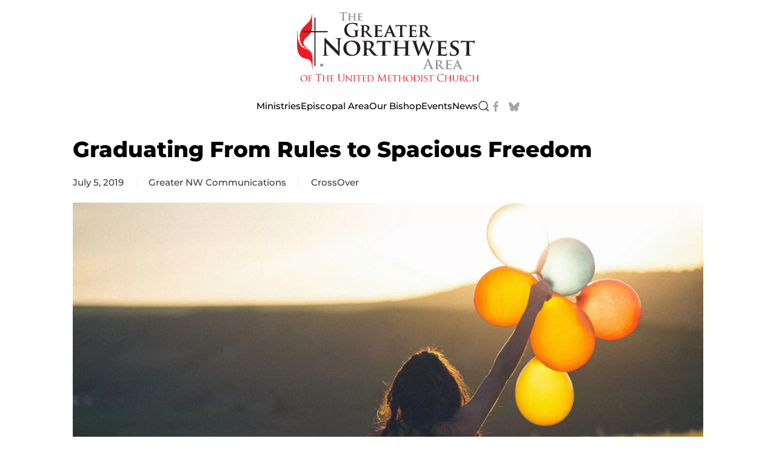

--- FILE ---
content_type: text/html; charset=UTF-8
request_url: https://greaternw.org/graduating-from-rules-to-spacious-freedom/
body_size: 16562
content:
<!DOCTYPE html>
<html lang="en-US">
    <head>
        <meta charset="UTF-8">
        <meta name="viewport" content="width=device-width, initial-scale=1">
                <link rel="pingback" href="https://greaternw.org/xmlrpc.php">
                <title>Graduating From Rules to Spacious Freedom &#8211; Greater Northwest Area of The United Methodist Church</title>
<meta name='robots' content='max-image-preview:large' />
<link rel='dns-prefetch' href='//secure.gravatar.com' />
<link rel='dns-prefetch' href='//stats.wp.com' />
<link rel='dns-prefetch' href='//v0.wordpress.com' />
<link rel='dns-prefetch' href='//jetpack.wordpress.com' />
<link rel='dns-prefetch' href='//s0.wp.com' />
<link rel='dns-prefetch' href='//public-api.wordpress.com' />
<link rel='dns-prefetch' href='//0.gravatar.com' />
<link rel='dns-prefetch' href='//1.gravatar.com' />
<link rel='dns-prefetch' href='//2.gravatar.com' />
<link rel='dns-prefetch' href='//widgets.wp.com' />
<link rel='preconnect' href='//i0.wp.com' />
<link rel='preconnect' href='//c0.wp.com' />
<link rel="alternate" type="application/rss+xml" title="Greater Northwest Area of The United Methodist Church &raquo; Feed" href="https://greaternw.org/feed/" />
<link rel="alternate" type="application/rss+xml" title="Greater Northwest Area of The United Methodist Church &raquo; Comments Feed" href="https://greaternw.org/comments/feed/" />
<link rel="alternate" type="text/calendar" title="Greater Northwest Area of The United Methodist Church &raquo; iCal Feed" href="https://greaternw.org/events/?ical=1" />
<link rel="alternate" type="application/rss+xml" title="Greater Northwest Area of The United Methodist Church &raquo; Graduating From Rules to Spacious Freedom Comments Feed" href="https://greaternw.org/graduating-from-rules-to-spacious-freedom/feed/" />
<link rel="alternate" title="oEmbed (JSON)" type="application/json+oembed" href="https://greaternw.org/wp-json/oembed/1.0/embed?url=https%3A%2F%2Fgreaternw.org%2Fgraduating-from-rules-to-spacious-freedom%2F" />
<link rel="alternate" title="oEmbed (XML)" type="text/xml+oembed" href="https://greaternw.org/wp-json/oembed/1.0/embed?url=https%3A%2F%2Fgreaternw.org%2Fgraduating-from-rules-to-spacious-freedom%2F&#038;format=xml" />
<link rel='stylesheet' id='tribe-events-pro-mini-calendar-block-styles-css' href='https://greaternw.org/wp-content/plugins/events-calendar-pro/build/css/tribe-events-pro-mini-calendar-block.css?ver=7.7.12' media='all' />
<style id='wp-emoji-styles-inline-css'>

	img.wp-smiley, img.emoji {
		display: inline !important;
		border: none !important;
		box-shadow: none !important;
		height: 1em !important;
		width: 1em !important;
		margin: 0 0.07em !important;
		vertical-align: -0.1em !important;
		background: none !important;
		padding: 0 !important;
	}
/*# sourceURL=wp-emoji-styles-inline-css */
</style>
<link rel='stylesheet' id='wp-block-library-css' href='https://c0.wp.com/c/6.9/wp-includes/css/dist/block-library/style.min.css' media='all' />
<style id='wp-block-heading-inline-css'>
h1:where(.wp-block-heading).has-background,h2:where(.wp-block-heading).has-background,h3:where(.wp-block-heading).has-background,h4:where(.wp-block-heading).has-background,h5:where(.wp-block-heading).has-background,h6:where(.wp-block-heading).has-background{padding:1.25em 2.375em}h1.has-text-align-left[style*=writing-mode]:where([style*=vertical-lr]),h1.has-text-align-right[style*=writing-mode]:where([style*=vertical-rl]),h2.has-text-align-left[style*=writing-mode]:where([style*=vertical-lr]),h2.has-text-align-right[style*=writing-mode]:where([style*=vertical-rl]),h3.has-text-align-left[style*=writing-mode]:where([style*=vertical-lr]),h3.has-text-align-right[style*=writing-mode]:where([style*=vertical-rl]),h4.has-text-align-left[style*=writing-mode]:where([style*=vertical-lr]),h4.has-text-align-right[style*=writing-mode]:where([style*=vertical-rl]),h5.has-text-align-left[style*=writing-mode]:where([style*=vertical-lr]),h5.has-text-align-right[style*=writing-mode]:where([style*=vertical-rl]),h6.has-text-align-left[style*=writing-mode]:where([style*=vertical-lr]),h6.has-text-align-right[style*=writing-mode]:where([style*=vertical-rl]){rotate:180deg}
/*# sourceURL=https://c0.wp.com/c/6.9/wp-includes/blocks/heading/style.min.css */
</style>
<style id='wp-block-paragraph-inline-css'>
.is-small-text{font-size:.875em}.is-regular-text{font-size:1em}.is-large-text{font-size:2.25em}.is-larger-text{font-size:3em}.has-drop-cap:not(:focus):first-letter{float:left;font-size:8.4em;font-style:normal;font-weight:100;line-height:.68;margin:.05em .1em 0 0;text-transform:uppercase}body.rtl .has-drop-cap:not(:focus):first-letter{float:none;margin-left:.1em}p.has-drop-cap.has-background{overflow:hidden}:root :where(p.has-background){padding:1.25em 2.375em}:where(p.has-text-color:not(.has-link-color)) a{color:inherit}p.has-text-align-left[style*="writing-mode:vertical-lr"],p.has-text-align-right[style*="writing-mode:vertical-rl"]{rotate:180deg}
/*# sourceURL=https://c0.wp.com/c/6.9/wp-includes/blocks/paragraph/style.min.css */
</style>
<style id='wp-block-separator-inline-css'>
@charset "UTF-8";.wp-block-separator{border:none;border-top:2px solid}:root :where(.wp-block-separator.is-style-dots){height:auto;line-height:1;text-align:center}:root :where(.wp-block-separator.is-style-dots):before{color:currentColor;content:"···";font-family:serif;font-size:1.5em;letter-spacing:2em;padding-left:2em}.wp-block-separator.is-style-dots{background:none!important;border:none!important}
/*# sourceURL=https://c0.wp.com/c/6.9/wp-includes/blocks/separator/style.min.css */
</style>
<style id='global-styles-inline-css'>
:root{--wp--preset--aspect-ratio--square: 1;--wp--preset--aspect-ratio--4-3: 4/3;--wp--preset--aspect-ratio--3-4: 3/4;--wp--preset--aspect-ratio--3-2: 3/2;--wp--preset--aspect-ratio--2-3: 2/3;--wp--preset--aspect-ratio--16-9: 16/9;--wp--preset--aspect-ratio--9-16: 9/16;--wp--preset--color--black: #000000;--wp--preset--color--cyan-bluish-gray: #abb8c3;--wp--preset--color--white: #ffffff;--wp--preset--color--pale-pink: #f78da7;--wp--preset--color--vivid-red: #cf2e2e;--wp--preset--color--luminous-vivid-orange: #ff6900;--wp--preset--color--luminous-vivid-amber: #fcb900;--wp--preset--color--light-green-cyan: #7bdcb5;--wp--preset--color--vivid-green-cyan: #00d084;--wp--preset--color--pale-cyan-blue: #8ed1fc;--wp--preset--color--vivid-cyan-blue: #0693e3;--wp--preset--color--vivid-purple: #9b51e0;--wp--preset--gradient--vivid-cyan-blue-to-vivid-purple: linear-gradient(135deg,rgb(6,147,227) 0%,rgb(155,81,224) 100%);--wp--preset--gradient--light-green-cyan-to-vivid-green-cyan: linear-gradient(135deg,rgb(122,220,180) 0%,rgb(0,208,130) 100%);--wp--preset--gradient--luminous-vivid-amber-to-luminous-vivid-orange: linear-gradient(135deg,rgb(252,185,0) 0%,rgb(255,105,0) 100%);--wp--preset--gradient--luminous-vivid-orange-to-vivid-red: linear-gradient(135deg,rgb(255,105,0) 0%,rgb(207,46,46) 100%);--wp--preset--gradient--very-light-gray-to-cyan-bluish-gray: linear-gradient(135deg,rgb(238,238,238) 0%,rgb(169,184,195) 100%);--wp--preset--gradient--cool-to-warm-spectrum: linear-gradient(135deg,rgb(74,234,220) 0%,rgb(151,120,209) 20%,rgb(207,42,186) 40%,rgb(238,44,130) 60%,rgb(251,105,98) 80%,rgb(254,248,76) 100%);--wp--preset--gradient--blush-light-purple: linear-gradient(135deg,rgb(255,206,236) 0%,rgb(152,150,240) 100%);--wp--preset--gradient--blush-bordeaux: linear-gradient(135deg,rgb(254,205,165) 0%,rgb(254,45,45) 50%,rgb(107,0,62) 100%);--wp--preset--gradient--luminous-dusk: linear-gradient(135deg,rgb(255,203,112) 0%,rgb(199,81,192) 50%,rgb(65,88,208) 100%);--wp--preset--gradient--pale-ocean: linear-gradient(135deg,rgb(255,245,203) 0%,rgb(182,227,212) 50%,rgb(51,167,181) 100%);--wp--preset--gradient--electric-grass: linear-gradient(135deg,rgb(202,248,128) 0%,rgb(113,206,126) 100%);--wp--preset--gradient--midnight: linear-gradient(135deg,rgb(2,3,129) 0%,rgb(40,116,252) 100%);--wp--preset--font-size--small: 13px;--wp--preset--font-size--medium: 20px;--wp--preset--font-size--large: 36px;--wp--preset--font-size--x-large: 42px;--wp--preset--spacing--20: 0.44rem;--wp--preset--spacing--30: 0.67rem;--wp--preset--spacing--40: 1rem;--wp--preset--spacing--50: 1.5rem;--wp--preset--spacing--60: 2.25rem;--wp--preset--spacing--70: 3.38rem;--wp--preset--spacing--80: 5.06rem;--wp--preset--shadow--natural: 6px 6px 9px rgba(0, 0, 0, 0.2);--wp--preset--shadow--deep: 12px 12px 50px rgba(0, 0, 0, 0.4);--wp--preset--shadow--sharp: 6px 6px 0px rgba(0, 0, 0, 0.2);--wp--preset--shadow--outlined: 6px 6px 0px -3px rgb(255, 255, 255), 6px 6px rgb(0, 0, 0);--wp--preset--shadow--crisp: 6px 6px 0px rgb(0, 0, 0);}:where(.is-layout-flex){gap: 0.5em;}:where(.is-layout-grid){gap: 0.5em;}body .is-layout-flex{display: flex;}.is-layout-flex{flex-wrap: wrap;align-items: center;}.is-layout-flex > :is(*, div){margin: 0;}body .is-layout-grid{display: grid;}.is-layout-grid > :is(*, div){margin: 0;}:where(.wp-block-columns.is-layout-flex){gap: 2em;}:where(.wp-block-columns.is-layout-grid){gap: 2em;}:where(.wp-block-post-template.is-layout-flex){gap: 1.25em;}:where(.wp-block-post-template.is-layout-grid){gap: 1.25em;}.has-black-color{color: var(--wp--preset--color--black) !important;}.has-cyan-bluish-gray-color{color: var(--wp--preset--color--cyan-bluish-gray) !important;}.has-white-color{color: var(--wp--preset--color--white) !important;}.has-pale-pink-color{color: var(--wp--preset--color--pale-pink) !important;}.has-vivid-red-color{color: var(--wp--preset--color--vivid-red) !important;}.has-luminous-vivid-orange-color{color: var(--wp--preset--color--luminous-vivid-orange) !important;}.has-luminous-vivid-amber-color{color: var(--wp--preset--color--luminous-vivid-amber) !important;}.has-light-green-cyan-color{color: var(--wp--preset--color--light-green-cyan) !important;}.has-vivid-green-cyan-color{color: var(--wp--preset--color--vivid-green-cyan) !important;}.has-pale-cyan-blue-color{color: var(--wp--preset--color--pale-cyan-blue) !important;}.has-vivid-cyan-blue-color{color: var(--wp--preset--color--vivid-cyan-blue) !important;}.has-vivid-purple-color{color: var(--wp--preset--color--vivid-purple) !important;}.has-black-background-color{background-color: var(--wp--preset--color--black) !important;}.has-cyan-bluish-gray-background-color{background-color: var(--wp--preset--color--cyan-bluish-gray) !important;}.has-white-background-color{background-color: var(--wp--preset--color--white) !important;}.has-pale-pink-background-color{background-color: var(--wp--preset--color--pale-pink) !important;}.has-vivid-red-background-color{background-color: var(--wp--preset--color--vivid-red) !important;}.has-luminous-vivid-orange-background-color{background-color: var(--wp--preset--color--luminous-vivid-orange) !important;}.has-luminous-vivid-amber-background-color{background-color: var(--wp--preset--color--luminous-vivid-amber) !important;}.has-light-green-cyan-background-color{background-color: var(--wp--preset--color--light-green-cyan) !important;}.has-vivid-green-cyan-background-color{background-color: var(--wp--preset--color--vivid-green-cyan) !important;}.has-pale-cyan-blue-background-color{background-color: var(--wp--preset--color--pale-cyan-blue) !important;}.has-vivid-cyan-blue-background-color{background-color: var(--wp--preset--color--vivid-cyan-blue) !important;}.has-vivid-purple-background-color{background-color: var(--wp--preset--color--vivid-purple) !important;}.has-black-border-color{border-color: var(--wp--preset--color--black) !important;}.has-cyan-bluish-gray-border-color{border-color: var(--wp--preset--color--cyan-bluish-gray) !important;}.has-white-border-color{border-color: var(--wp--preset--color--white) !important;}.has-pale-pink-border-color{border-color: var(--wp--preset--color--pale-pink) !important;}.has-vivid-red-border-color{border-color: var(--wp--preset--color--vivid-red) !important;}.has-luminous-vivid-orange-border-color{border-color: var(--wp--preset--color--luminous-vivid-orange) !important;}.has-luminous-vivid-amber-border-color{border-color: var(--wp--preset--color--luminous-vivid-amber) !important;}.has-light-green-cyan-border-color{border-color: var(--wp--preset--color--light-green-cyan) !important;}.has-vivid-green-cyan-border-color{border-color: var(--wp--preset--color--vivid-green-cyan) !important;}.has-pale-cyan-blue-border-color{border-color: var(--wp--preset--color--pale-cyan-blue) !important;}.has-vivid-cyan-blue-border-color{border-color: var(--wp--preset--color--vivid-cyan-blue) !important;}.has-vivid-purple-border-color{border-color: var(--wp--preset--color--vivid-purple) !important;}.has-vivid-cyan-blue-to-vivid-purple-gradient-background{background: var(--wp--preset--gradient--vivid-cyan-blue-to-vivid-purple) !important;}.has-light-green-cyan-to-vivid-green-cyan-gradient-background{background: var(--wp--preset--gradient--light-green-cyan-to-vivid-green-cyan) !important;}.has-luminous-vivid-amber-to-luminous-vivid-orange-gradient-background{background: var(--wp--preset--gradient--luminous-vivid-amber-to-luminous-vivid-orange) !important;}.has-luminous-vivid-orange-to-vivid-red-gradient-background{background: var(--wp--preset--gradient--luminous-vivid-orange-to-vivid-red) !important;}.has-very-light-gray-to-cyan-bluish-gray-gradient-background{background: var(--wp--preset--gradient--very-light-gray-to-cyan-bluish-gray) !important;}.has-cool-to-warm-spectrum-gradient-background{background: var(--wp--preset--gradient--cool-to-warm-spectrum) !important;}.has-blush-light-purple-gradient-background{background: var(--wp--preset--gradient--blush-light-purple) !important;}.has-blush-bordeaux-gradient-background{background: var(--wp--preset--gradient--blush-bordeaux) !important;}.has-luminous-dusk-gradient-background{background: var(--wp--preset--gradient--luminous-dusk) !important;}.has-pale-ocean-gradient-background{background: var(--wp--preset--gradient--pale-ocean) !important;}.has-electric-grass-gradient-background{background: var(--wp--preset--gradient--electric-grass) !important;}.has-midnight-gradient-background{background: var(--wp--preset--gradient--midnight) !important;}.has-small-font-size{font-size: var(--wp--preset--font-size--small) !important;}.has-medium-font-size{font-size: var(--wp--preset--font-size--medium) !important;}.has-large-font-size{font-size: var(--wp--preset--font-size--large) !important;}.has-x-large-font-size{font-size: var(--wp--preset--font-size--x-large) !important;}
/*# sourceURL=global-styles-inline-css */
</style>

<style id='classic-theme-styles-inline-css'>
/*! This file is auto-generated */
.wp-block-button__link{color:#fff;background-color:#32373c;border-radius:9999px;box-shadow:none;text-decoration:none;padding:calc(.667em + 2px) calc(1.333em + 2px);font-size:1.125em}.wp-block-file__button{background:#32373c;color:#fff;text-decoration:none}
/*# sourceURL=/wp-includes/css/classic-themes.min.css */
</style>
<link rel='stylesheet' id='jetpack_likes-css' href='https://c0.wp.com/p/jetpack/15.4/modules/likes/style.css' media='all' />
<link rel='stylesheet' id='sharedaddy-css' href='https://c0.wp.com/p/jetpack/15.4/modules/sharedaddy/sharing.css' media='all' />
<link rel='stylesheet' id='social-logos-css' href='https://c0.wp.com/p/jetpack/15.4/_inc/social-logos/social-logos.min.css' media='all' />
<link href="https://greaternw.org/wp-content/themes/yootheme/css/theme.1.css?ver=1769455341" rel="stylesheet">
<link href="https://greaternw.org/wp-content/themes/yootheme/css/theme.update.css?ver=5.0.7" rel="stylesheet">
<link rel="https://api.w.org/" href="https://greaternw.org/wp-json/" /><link rel="alternate" title="JSON" type="application/json" href="https://greaternw.org/wp-json/wp/v2/posts/3896" /><link rel="EditURI" type="application/rsd+xml" title="RSD" href="https://greaternw.org/xmlrpc.php?rsd" />
<meta name="generator" content="WordPress 6.9" />
<link rel="canonical" href="https://greaternw.org/graduating-from-rules-to-spacious-freedom/" />
<link rel='shortlink' href='https://wp.me/p2Uf5f-10Q' />
<meta name="tec-api-version" content="v1"><meta name="tec-api-origin" content="https://greaternw.org"><link rel="alternate" href="https://greaternw.org/wp-json/tribe/events/v1/" />	<style>img#wpstats{display:none}</style>
		
<!-- Jetpack Open Graph Tags -->
<meta property="og:type" content="article" />
<meta property="og:title" content="Graduating From Rules to Spacious Freedom" />
<meta property="og:url" content="https://greaternw.org/graduating-from-rules-to-spacious-freedom/" />
<meta property="og:description" content="CrossOver reflection for Week 31 • Beginning July 7, 2019We Make the Road by Walking, Chapter 44 Rev. Jenny Smith You’ve likely heard of the playground experiment. A team put a fence up around a pl…" />
<meta property="article:published_time" content="2019-07-05T16:00:22+00:00" />
<meta property="article:modified_time" content="2019-07-03T00:21:06+00:00" />
<meta property="og:site_name" content="Greater Northwest Area of The United Methodist Church" />
<meta property="og:image" content="https://i0.wp.com/greaternw.org/wp-content/uploads/2019/07/balloons-field-girl.jpg?fit=1200%2C627&#038;ssl=1" />
<meta property="og:image:width" content="1200" />
<meta property="og:image:height" content="627" />
<meta property="og:image:alt" content="" />
<meta property="og:locale" content="en_US" />
<meta name="twitter:text:title" content="Graduating From Rules to Spacious Freedom" />
<meta name="twitter:image" content="https://i0.wp.com/greaternw.org/wp-content/uploads/2019/07/balloons-field-girl.jpg?fit=1200%2C627&#038;ssl=1&#038;w=640" />
<meta name="twitter:card" content="summary_large_image" />

<!-- End Jetpack Open Graph Tags -->
<script src="https://greaternw.org/wp-content/themes/yootheme/vendor/assets/uikit/dist/js/uikit.min.js?ver=5.0.7"></script>
<script src="https://greaternw.org/wp-content/themes/yootheme/vendor/assets/uikit/dist/js/uikit-icons-morgan-consulting.min.js?ver=5.0.7"></script>
<script src="https://greaternw.org/wp-content/themes/yootheme/assets/site/js/theme.js?ver=5.0.7"></script>
<script>window.yootheme ||= {}; yootheme.theme = {"i18n":{"close":{"label":"Close","0":"yootheme"},"totop":{"label":"Back to top","0":"yootheme"},"marker":{"label":"Open","0":"yootheme"},"navbarToggleIcon":{"label":"Open menu","0":"yootheme"},"paginationPrevious":{"label":"Previous page","0":"yootheme"},"paginationNext":{"label":"Next page","0":"yootheme"},"searchIcon":{"toggle":"Open Search","submit":"Submit Search"},"slider":{"next":"Next slide","previous":"Previous slide","slideX":"Slide %s","slideLabel":"%s of %s"},"slideshow":{"next":"Next slide","previous":"Previous slide","slideX":"Slide %s","slideLabel":"%s of %s"},"lightboxPanel":{"next":"Next slide","previous":"Previous slide","slideLabel":"%s of %s","close":"Close"}}};</script>
<link rel="icon" href="https://i0.wp.com/greaternw.org/wp-content/uploads/2016/08/cropped-Greater-NW-FB.jpg?fit=32%2C32&#038;ssl=1" sizes="32x32" />
<link rel="icon" href="https://i0.wp.com/greaternw.org/wp-content/uploads/2016/08/cropped-Greater-NW-FB.jpg?fit=192%2C192&#038;ssl=1" sizes="192x192" />
<link rel="apple-touch-icon" href="https://i0.wp.com/greaternw.org/wp-content/uploads/2016/08/cropped-Greater-NW-FB.jpg?fit=180%2C180&#038;ssl=1" />
<meta name="msapplication-TileImage" content="https://i0.wp.com/greaternw.org/wp-content/uploads/2016/08/cropped-Greater-NW-FB.jpg?fit=270%2C270&#038;ssl=1" />
		<style id="wp-custom-css">
			body.blog .tm-sidebar {
    display: none;
}
figcaption {
    font-size: 14px;
}		</style>
		    </head>
    <body class="wp-singular post-template-default single single-post postid-3896 single-format-standard wp-theme-yootheme tribe-no-js">

        
        <div class="uk-hidden-visually uk-notification uk-notification-top-left uk-width-auto">
            <div class="uk-notification-message">
                <a href="#tm-main" class="uk-link-reset">Skip to main content</a>
            </div>
        </div>

        
        
        <div class="tm-page">

                        


<header class="tm-header-mobile uk-hidden@m">


    
        <div class="uk-navbar-container">

            <div class="uk-container uk-container-expand">
                <nav class="uk-navbar" uk-navbar="{&quot;align&quot;:&quot;left&quot;,&quot;container&quot;:&quot;.tm-header-mobile&quot;,&quot;boundary&quot;:&quot;.tm-header-mobile .uk-navbar-container&quot;}">

                                        <div class="uk-navbar-left ">

                        
                                                    <a uk-toggle href="#tm-dialog-mobile" class="uk-navbar-toggle">

        
        <div uk-navbar-toggle-icon></div>

        
    </a>                        
                        
                    </div>
                    
                                        <div class="uk-navbar-center">

                                                    <a href="https://greaternw.org/" aria-label="Back to home" class="uk-logo uk-navbar-item">
    <img src="/wp-content/uploads/2018/06/GNW-LOGO.svg" width="130" height="50" alt="Greater Northwest Area"></a>                        
                        
                    </div>
                    
                    
                </nav>
            </div>

        </div>

    



        <div id="tm-dialog-mobile" uk-offcanvas="container: true; overlay: true" mode="slide">
        <div class="uk-offcanvas-bar uk-flex uk-flex-column">

                        <button class="uk-offcanvas-close uk-close-large" type="button" uk-close uk-toggle="cls: uk-close-large; mode: media; media: @s"></button>
            
                        <div class="uk-margin-auto-bottom">
                
<div class="uk-grid uk-child-width-1-1" uk-grid>    <div>
<div class="uk-panel widget widget_nav_menu" id="nav_menu-2">

    
    
<ul class="uk-nav uk-nav-default">
    
	<li class="menu-item menu-item-type-custom menu-item-object-custom menu-item-has-children uk-parent"><a>Ministries</a>
	<ul class="uk-nav-sub">

		<li class="menu-item menu-item-type-post_type menu-item-object-page menu-item-has-children uk-parent"><a href="https://greaternw.org/circle/">Circle of Indigenous Ministries</a>
		<ul>

			<li class="menu-item menu-item-type-post_type menu-item-object-page"><a href="https://greaternw.org/circle/slam-2025/">SLAM 2025</a></li></ul></li>
		<li class="menu-item menu-item-type-post_type menu-item-object-page"><a href="https://greaternw.org/eliminating-racism/">Eliminating Racism</a></li>
		<li class="menu-item menu-item-type-post_type menu-item-object-page"><a href="https://greaternw.org/mile/">Going the M.I.L.E</a></li>
		<li class="menu-item menu-item-type-post_type menu-item-object-page"><a href="https://greaternw.org/disaster-response/">Disaster Response + Preparedness</a></li>
		<li class="menu-item menu-item-type-custom menu-item-object-custom"><a href="https://regionalmediacenter.org">Regional Media Center</a></li></ul></li>
	<li class="menu-item menu-item-type-custom menu-item-object-custom menu-item-has-children uk-parent"><a>Episcopal Area</a>
	<ul class="uk-nav-sub">

		<li class="menu-item menu-item-type-post_type menu-item-object-page menu-item-has-children uk-parent"><a href="https://greaternw.org/appointments-across-the-greater-northwest-area/">Appointments Across the Greater Northwest Area</a>
		<ul>

			<li class="menu-item menu-item-type-post_type menu-item-object-page"><a href="https://greaternw.org/clear-appointment-openings/">Clear Appointment Openings</a></li></ul></li>
		<li class="menu-item menu-item-type-custom menu-item-object-custom"><a href="http://alaskaumc.org">Alaska Conference</a></li>
		<li class="menu-item menu-item-type-custom menu-item-object-custom"><a href="http://www.umoi.org">Oregon-Idaho Conference</a></li>
		<li class="menu-item menu-item-type-custom menu-item-object-custom"><a href="http://www.pnwumc.org">Pacific Northwest Conference</a></li></ul></li>
	<li class="menu-item menu-item-type-post_type menu-item-object-page menu-item-has-children uk-parent"><a href="https://greaternw.org/bishop-cedrick-bridgeforth/">Our Bishop</a>
	<ul class="uk-nav-sub">

		<li class="menu-item menu-item-type-post_type menu-item-object-page"><a href="https://greaternw.org/bishop-cedrick-bridgeforth/">Biography</a></li>
		<li class="menu-item menu-item-type-post_type menu-item-object-page"><a href="https://greaternw.org/2025-gnw-episcopal-address/">2025 GNW Episcopal Address</a></li>
		<li class="menu-item menu-item-type-taxonomy menu-item-object-category"><a href="https://greaternw.org/category/bishop-cedricks-blog/">Bishop Cedrick's Blog</a></li></ul></li>
	<li class="menu-item menu-item-type-custom menu-item-object-custom"><a href="https://greaternw.org/events/">Events</a></li>
	<li class="menu-item menu-item-type-custom menu-item-object-custom"><a href="https://greaternw.org/news">News</a></li></ul>

</div>
</div>    <div>
<div class="uk-panel widget widget_search" id="search-3">

    
    

    <form id="search-0" action="https://greaternw.org/" method="get" role="search" class="uk-search uk-search-default uk-width-1-1"><span uk-search-icon></span><input name="s" placeholder="Search" required aria-label="Search" type="search" class="uk-search-input"></form>
    

</div>
</div>    <div>
<div class="uk-panel">

    
    <ul class="uk-grid uk-flex-inline uk-flex-middle uk-flex-nowrap uk-grid-small">                    <li><a href="https://www.facebook.com/greaternw" class="uk-preserve-width uk-icon-link" rel="noreferrer" target="_blank"><span uk-icon="icon: facebook;"></span></a></li>
                    <li><a href="https://twitter.com/gnwumc" class="uk-preserve-width uk-icon-link" rel="noreferrer" target="_blank"><span uk-icon="icon: twitter;"></span></a></li>
            </ul>
</div>
</div></div>            </div>
            
            
        </div>
    </div>
    
    
    

</header>




<header class="tm-header uk-visible@m">




        <div class="tm-headerbar-default tm-headerbar tm-headerbar-top">
        <div class="uk-container">

                            <div class="uk-flex uk-flex-center"><div><a href="https://greaternw.org/" aria-label="Back to home" class="uk-logo">
    <img src="/wp-content/uploads/2018/09/BANNER_GNW.svg" width="300" height="115" alt="Greater Northwest Area"></a></div></div>            
            
        </div>
    </div>
    
    
                <div uk-sticky media="@m" cls-active="uk-navbar-sticky" sel-target=".uk-navbar-container">
        
            <div class="uk-navbar-container">

                <div class="uk-container">
                    <nav class="uk-navbar" uk-navbar="{&quot;align&quot;:&quot;left&quot;,&quot;container&quot;:&quot;.tm-header &gt; [uk-sticky]&quot;,&quot;boundary&quot;:&quot;.tm-header .uk-navbar-container&quot;}">

                        
                        <div class="uk-navbar-center">

                                                            
<ul class="uk-navbar-nav">
    
	<li class="menu-item menu-item-type-custom menu-item-object-custom menu-item-has-children uk-parent"><a>Ministries</a>
	<div class="uk-drop uk-navbar-dropdown"><div><ul class="uk-nav uk-navbar-dropdown-nav">

		<li class="menu-item menu-item-type-post_type menu-item-object-page menu-item-has-children uk-parent"><a href="https://greaternw.org/circle/">Circle of Indigenous Ministries</a>
		<ul class="uk-nav-sub">

			<li class="menu-item menu-item-type-post_type menu-item-object-page"><a href="https://greaternw.org/circle/slam-2025/">SLAM 2025</a></li></ul></li>
		<li class="menu-item menu-item-type-post_type menu-item-object-page"><a href="https://greaternw.org/eliminating-racism/">Eliminating Racism</a></li>
		<li class="menu-item menu-item-type-post_type menu-item-object-page"><a href="https://greaternw.org/mile/">Going the M.I.L.E</a></li>
		<li class="menu-item menu-item-type-post_type menu-item-object-page"><a href="https://greaternw.org/disaster-response/">Disaster Response + Preparedness</a></li>
		<li class="menu-item menu-item-type-custom menu-item-object-custom"><a href="https://regionalmediacenter.org">Regional Media Center</a></li></ul></div></div></li>
	<li class="menu-item menu-item-type-custom menu-item-object-custom menu-item-has-children uk-parent"><a>Episcopal Area</a>
	<div class="uk-drop uk-navbar-dropdown"><div><ul class="uk-nav uk-navbar-dropdown-nav">

		<li class="menu-item menu-item-type-post_type menu-item-object-page menu-item-has-children uk-parent"><a href="https://greaternw.org/appointments-across-the-greater-northwest-area/">Appointments Across the Greater Northwest Area</a>
		<ul class="uk-nav-sub">

			<li class="menu-item menu-item-type-post_type menu-item-object-page"><a href="https://greaternw.org/clear-appointment-openings/">Clear Appointment Openings</a></li></ul></li>
		<li class="menu-item menu-item-type-custom menu-item-object-custom"><a href="http://alaskaumc.org">Alaska Conference</a></li>
		<li class="menu-item menu-item-type-custom menu-item-object-custom"><a href="http://www.umoi.org">Oregon-Idaho Conference</a></li>
		<li class="menu-item menu-item-type-custom menu-item-object-custom"><a href="http://www.pnwumc.org">Pacific Northwest Conference</a></li></ul></div></div></li>
	<li class="menu-item menu-item-type-post_type menu-item-object-page menu-item-has-children uk-parent"><a href="https://greaternw.org/bishop-cedrick-bridgeforth/">Our Bishop</a>
	<div class="uk-drop uk-navbar-dropdown"><div><ul class="uk-nav uk-navbar-dropdown-nav">

		<li class="menu-item menu-item-type-post_type menu-item-object-page"><a href="https://greaternw.org/bishop-cedrick-bridgeforth/">Biography</a></li>
		<li class="menu-item menu-item-type-post_type menu-item-object-page"><a href="https://greaternw.org/2025-gnw-episcopal-address/">2025 GNW Episcopal Address</a></li>
		<li class="menu-item menu-item-type-taxonomy menu-item-object-category"><a href="https://greaternw.org/category/bishop-cedricks-blog/">Bishop Cedrick's Blog</a></li></ul></div></div></li>
	<li class="menu-item menu-item-type-custom menu-item-object-custom"><a href="https://greaternw.org/events/">Events</a></li>
	<li class="menu-item menu-item-type-custom menu-item-object-custom"><a href="https://greaternw.org/news">News</a></li></ul>


    <a class="uk-navbar-toggle" href="#search-1-search" uk-search-icon uk-toggle></a>

    <div uk-modal id="search-1-search" class="uk-modal">
        <div class="uk-modal-dialog uk-modal-body">

            
            
                <form id="search-1" action="https://greaternw.org/" method="get" role="search" class="uk-search uk-width-1-1 uk-search-medium"><span uk-search-icon></span><input name="s" placeholder="Search" required aria-label="Search" type="search" class="uk-search-input" autofocus></form>
                
            
        </div>
    </div>


<div class="uk-navbar-item">

    
    <ul class="uk-grid uk-flex-inline uk-flex-middle uk-flex-nowrap uk-grid-small">                    <li><a href="https://www.facebook.com/greaternw" class="uk-preserve-width uk-icon-link" rel="noreferrer" target="_blank"><span uk-icon="icon: facebook;"></span></a></li>
                    <li><a href="https://app.bsky.cz/profile/pnwumc.org" class="uk-preserve-width uk-icon-link" rel="noreferrer" target="_blank"><span uk-icon="icon: bluesky;"></span></a></li>
            </ul>
</div>
                            
                        </div>

                        
                    </nav>
                </div>

            </div>

                </div>
        
    
    






</header>

            
            
            <main id="tm-main" class="tm-main uk-section uk-section-default" uk-height-viewport="expand: true">

                                <div class="uk-container">

                    
                            
                
<article id="post-3896" class="uk-article post-3896 post type-post status-publish format-standard has-post-thumbnail hentry category-crossover" typeof="Article" vocab="https://schema.org/">

    <meta property="name" content="Graduating From Rules to Spacious Freedom">
    <meta property="author" typeof="Person" content="Greater NW Communications">
    <meta property="dateModified" content="2019-07-02T17:21:06-07:00">
    <meta class="uk-margin-remove-adjacent" property="datePublished" content="2019-07-05T09:00:22-07:00">

    
    
        
        <h1 property="headline" class="uk-margin-medium-top uk-margin-remove-bottom uk-article-title">Graduating From Rules to Spacious Freedom</h1>
                            <ul class="uk-margin-top uk-margin-remove-bottom uk-subnav uk-subnav-divider">
                                    <li><span><time datetime="2019-07-05T09:00:22-07:00">July 5, 2019</time></span></li>
                                    <li><a href="https://greaternw.org/author/patrick/">Greater NW Communications</a></li>
                
                                    <li><a href="https://greaternw.org/category/crossover/" rel="category tag">CrossOver</a></li>
                
                            </ul>
                    
        
            
            
            <div class="uk-text-center uk-margin-top" property="image" typeof="ImageObject">
            <meta property="url" content="https://greaternw.org/wp-content/uploads/2019/07/balloons-field-girl.jpg">
                            <picture><source type="image/webp" srcset="https://greaternw.org/index.php?yootheme=cache/de/debf2b36.webp&amp;src=wp-content/uploads/2019/07/balloons-field-girl.jpg&amp;thumbnail=768,401,&amp;type=webp,85&amp;hash=e70225ad 768w, https://greaternw.org/index.php?yootheme=cache/60/607fc081.webp&amp;src=wp-content/uploads/2019/07/balloons-field-girl.jpg&amp;thumbnail=1024,535,&amp;type=webp,85&amp;hash=d897b94e 1024w, https://greaternw.org/index.php?yootheme=cache/2b/2bcf15d2.webp&amp;src=wp-content/uploads/2019/07/balloons-field-girl.jpg&amp;type=webp,85&amp;hash=d0ce56b3 1200w" sizes="(min-width: 1200px) 1200px"><img src="/wp-content/uploads/2019/07/balloons-field-girl.jpg" width="1200" height="627" loading="lazy" alt></picture>                    </div>
    
    
            
        
        
                    <div class="uk-margin-medium-top" property="text">

                
                                    
<h5 class="wp-block-heading" style="text-align:center">CrossOver reflection for <a href="https://greaternw.org/wp-content/uploads/2018/09/CrossOver-Reading-Schedule.pdf">Week 31</a> • Beginning July 7, 2019<br><em><a href="https://books.google.com/books/about/We_Make_the_Road_by_Walking.html?id=6SjMoQEACAAJ&amp;source=kp_book_description">We Make the Road by Walking</a></em>, Chapter 44</h5>



<p style="text-align:center">Rev. Jenny Smith</p>



<hr class="wp-block-separator"/>



<p>You’ve likely heard of the playground experiment. A team put a fence up around a playground. Children ran all over the playground and felt free to explore. When the fence was removed, researchers noticed children gathered around their teacher and were reluctant to explore. </p>



<p>Rules (and fences) can be helpful. They make us feel safe. They give us boundaries. Someone determined the rule was helpful and needed. This works. Until it doesn’t. We grow, change, ask new questions and the rules that previously gave us freedom now keep us trapped.</p>



<p>We’re ready for wisdom.</p>



<p>My dad recently retired as a United Methodist pastor and I appreciated his comment that at <g data-gr-id="7" id="7" class="gr_ gr_7 gr-alert gr_gramm gr_disable_anim_appear Punctuation only-ins replaceWithoutSep">first</g> it felt like his life was getting smaller. Less responsibility, fewer keys, less contact with colleagues and friends from church. But then his brother texted him two words: expansive sabbath. At the very moment that life feels like it is getting smaller, it, in fact<g class="gr_ gr_22 gr-alert gr_gramm gr_inline_cards gr_disable_anim_appear Punctuation only-ins replaceWithoutSep" id="22" data-gr-id="22">,</g> is opening up in a spacious wide-open way. </p>



<p>Eugene Petersen puts it like this in 2 Corinthians 6:11-13 in <em>The Message</em>: “I can’t tell you how much I long for you to enter this wide-open, spacious life&#8230;The smallness you feel comes from within you. Your lives aren’t small, but you’re living in a small way&#8230;Live openly and expansively!”</p>



<p>It’s worth asking in stuck, tight, anxious, scarcity moments: What rules am I living by that are slowly taking my life? Am I open to some new wisdom? To receive it, I have to first believe I don’t actually know everything. And isn’t it surprising how often we find ourselves thinking we do?</p>



<p>McLaren puts it this way: “When we’re ready, the Spirit leads us to graduate from rule-oriented primary school to secondary school with its new emphasis: wisdom.” Wisdom is more than rule-following. It’s Spirit-leading.</p>



<p>To graduate from rules to wisdom, we’re invited to not simply follow a different plan. We’re invited to move in an entirely different way. We need this as individuals. We need it especially as faith communities.</p>



<p>A spacious community living from wisdom instead of rules asks different questions. They address their fear and dig underneath it. They resist scarcity. They practice trusting abundance.</p>



<p>Are there rules your community follows that don’t feel life-giving anymore? It’s helpful to name them aloud in safe group conversation spaces. You can help your faith community dig into good conversations and do courageous work to discern and name where God may be inviting you next.&nbsp;</p>



<p>Spacious communities trust God’s wisdom is gloriously sufficient to hold us as old rules fall away. Spacious communities know grace and love will birth new ways of being beloved community together. Spacious communities do the work to grieve what is shifting. It is a kind of death. And they prepare for the resurrection!</p>



<p>I offer this reflection as a prayer for your local church family:</p>



<h4 class="wp-block-heading"><strong>A Spacious Community</strong></h4>



<p>There’s room to breathe<br>In a spacious community</p>



<p>There’s space to bring <br>Who you are</p>



<p>There’s margin to explore<br>A new perspective</p>



<p><g class="gr_ gr_4 gr-alert gr_gramm gr_inline_cards gr_disable_anim_appear Grammar multiReplace" id="4" data-gr-id="4">There’s</g> questions to ask<br>That could change everything</p>



<p>A spacious <g class="gr_ gr_3 gr-alert gr_spell gr_inline_cards gr_disable_anim_appear ContextualSpelling ins-del multiReplace" id="3" data-gr-id="3">community</g><br><g class="gr_ gr_3 gr-alert gr_spell gr_inline_cards gr_disable_anim_appear ContextualSpelling ins-del multiReplace" id="3" data-gr-id="3">Doesn’t</g> feel narrow<br>Exclusive<br>Restrictive<br>Confining or <br>Suffocating</p>



<p>A spacious community<br>Breathes freedom into the<br>Tight<br>Anxious<br>Confusing<br>Painful<br>Knots of our souls</p>



<p>In spacious community<br>There <g class="gr_ gr_10 gr-alert gr_spell gr_inline_cards gr_disable_anim_appear ContextualSpelling ins-del multiReplace" id="10" data-gr-id="10">is</g><br><g class="gr_ gr_10 gr-alert gr_spell gr_inline_cards gr_disable_anim_appear ContextualSpelling ins-del multiReplace" id="10" data-gr-id="10">Life</g><br>Movement<br>Gift<br>Joy<br>Sorrow<br>Doubt<br>Peace<br>Love</p>



<p><g class="gr_ gr_4 gr-alert gr_gramm gr_inline_cards gr_disable_anim_appear Grammar only-ins replaceWithoutSep" id="4" data-gr-id="4">Because</g> a spacious community<br>Is fully alive<br>Showing up with courage<br>Paying attention to pain<br>Cooperating with Love<br>Releasing the assumed outcome<br>So that Love gets a wide-open playground<br>To skip, climb, slide and giggle<br>Its way through us all</p>



<p>Amen!</p>



<hr class="wp-block-separator"/>



<p><em><strong>Rev. Jenny Smith</strong>&nbsp;serves as pastor to Marysville United Methodist Church in the Pacific Northwest Conference. You can find more of her writing on her&nbsp;</em><a href="https://jenniferkaysmith.com"><em>blog</em></a><em>.</em></p>
<div class="sharedaddy sd-sharing-enabled"><div class="robots-nocontent sd-block sd-social sd-social-official sd-sharing"><h3 class="sd-title">Share this:</h3><div class="sd-content"><ul><li class="share-facebook"><div class="fb-share-button" data-href="https://greaternw.org/graduating-from-rules-to-spacious-freedom/" data-layout="button_count"></div></li><li class="share-twitter"><a href="https://twitter.com/share" class="twitter-share-button" data-url="https://greaternw.org/graduating-from-rules-to-spacious-freedom/" data-text="Graduating From Rules to Spacious Freedom"  >Tweet</a></li><li class="share-email"><a rel="nofollow noopener noreferrer"
				data-shared="sharing-email-3896"
				class="share-email sd-button"
				href="mailto:?subject=%5BShared%20Post%5D%20Graduating%20From%20Rules%20to%20Spacious%20Freedom&#038;body=https%3A%2F%2Fgreaternw.org%2Fgraduating-from-rules-to-spacious-freedom%2F&#038;share=email"
				target="_blank"
				aria-labelledby="sharing-email-3896"
				data-email-share-error-title="Do you have email set up?" data-email-share-error-text="If you&#039;re having problems sharing via email, you might not have email set up for your browser. You may need to create a new email yourself." data-email-share-nonce="5970b41f3f" data-email-share-track-url="https://greaternw.org/graduating-from-rules-to-spacious-freedom/?share=email">
				<span id="sharing-email-3896" hidden>Click to email a link to a friend (Opens in new window)</span>
				<span>Email</span>
			</a></li><li class="share-print"><a rel="nofollow noopener noreferrer"
				data-shared="sharing-print-3896"
				class="share-print sd-button"
				href="https://greaternw.org/graduating-from-rules-to-spacious-freedom/#print?share=print"
				target="_blank"
				aria-labelledby="sharing-print-3896"
				>
				<span id="sharing-print-3896" hidden>Click to print (Opens in new window)</span>
				<span>Print</span>
			</a></li><li class="share-end"></li></ul></div></div></div><div class='sharedaddy sd-block sd-like jetpack-likes-widget-wrapper jetpack-likes-widget-unloaded' id='like-post-wrapper-42957025-3896-697ac6d417767' data-src='https://widgets.wp.com/likes/?ver=15.4#blog_id=42957025&amp;post_id=3896&amp;origin=greaternw.org&amp;obj_id=42957025-3896-697ac6d417767' data-name='like-post-frame-42957025-3896-697ac6d417767' data-title='Like or Reblog'><h3 class="sd-title">Like this:</h3><div class='likes-widget-placeholder post-likes-widget-placeholder' style='height: 55px;'><span class='button'><span>Like</span></span> <span class="loading">Loading...</span></div><span class='sd-text-color'></span><a class='sd-link-color'></a></div>                
                
            </div>
        
        
        
                <nav class="uk-margin-medium">
            <ul class="uk-pagination uk-margin-remove-bottom">
                                <li><a href="https://greaternw.org/wj-course-of-study-and-licensing-school-programs-include-10-students-from-greater-northwest/" rel="prev"><span uk-pagination-previous></span> Previous</a></li>
                                                <li class="uk-margin-auto-left"><a href="https://greaternw.org/a-call-to-action-for-united-methodists-in-response-to-the-plight-of-migrants/" rel="next">Next <span uk-pagination-next></span></a></li>
                            </ul>
        </nav>
        
        
    
</article>

<div id="comments" class="uk-margin-large-top">

    
        <h2 class="uk-h3 uk-heading-bullet uk-margin-medium-bottom">Comment</h2>

        <ul class="uk-comment-list">
            <li id="comment-59211">
    <article id="comment-article-59211" class="comment even thread-even depth-1 uk-comment uk-visible-toggle" tabindex="-1" role="comment">
        <header class="uk-comment-header uk-position-relative">
            <div class="uk-grid-medium uk-flex-middle" uk-grid>
                                <div class="uk-width-auto">
                    <img alt='' src='https://secure.gravatar.com/avatar/26afdfec5d11933ebfddc2c4017902c425fae9cfd083d034eadbc93491239d6d?s=60&#038;d=mm&#038;r=g' srcset='https://secure.gravatar.com/avatar/26afdfec5d11933ebfddc2c4017902c425fae9cfd083d034eadbc93491239d6d?s=120&#038;d=mm&#038;r=g 2x' class='avatar avatar-60 photo' height='60' width='60' decoding='async'/>                </div>
                                <div class="uk-width-expand">
                    <h3 class="uk-comment-title uk-margin-remove">Robin Franklin</h3>
                    <p class="uk-comment-meta uk-margin-remove-top">
                        <a class="uk-link-reset" href="https://greaternw.org/graduating-from-rules-to-spacious-freedom/#comment-59211">
                            <time datetime="2019-07-05T10:12:58-07:00">July 5, 2019 at 10:12 am</time>
                        </a>
                    </p>
                </div>
            </div>
            <div class="uk-position-top-right uk-hidden-hover">
                <a rel="nofollow" class="comment-reply-link uk-button uk-button-text" href="https://greaternw.org/graduating-from-rules-to-spacious-freedom/?replytocom=59211#respond" data-commentid="59211" data-postid="3896" data-belowelement="comment-article-59211" data-respondelement="respond" data-replyto="Reply to Robin Franklin" aria-label="Reply to Robin Franklin">Reply</a>            </div>
        </header>

        <div class="uk-comment-body">

            
            <p>Beautifully written! Great insight. Your piece gives me joy Robin</p>

            
        </div>

    </article>
</li><!-- #comment-## -->
        </ul>

        
    
    
    
		<div id="respond" class="comment-respond">
			<h3 id="reply-title" class="comment-reply-title">Leave a Reply<small><a rel="nofollow" id="cancel-comment-reply-link" class="uk-link-muted" href="/graduating-from-rules-to-spacious-freedom/#respond" style="display:none;">Cancel reply</a></small></h3>			<form id="commentform" class="comment-form">
				<iframe
					title="Comment Form"
					src="https://jetpack.wordpress.com/jetpack-comment/?blogid=42957025&#038;postid=3896&#038;comment_registration=0&#038;require_name_email=1&#038;stc_enabled=1&#038;stb_enabled=0&#038;show_avatars=1&#038;avatar_default=mystery&#038;greeting=Leave+a+Reply&#038;jetpack_comments_nonce=252f357aee&#038;greeting_reply=Leave+a+Reply+to+%25s&#038;color_scheme=light&#038;lang=en_US&#038;jetpack_version=15.4&#038;iframe_unique_id=1&#038;show_cookie_consent=10&#038;has_cookie_consent=0&#038;is_current_user_subscribed=0&#038;token_key=%3Bnormal%3B&#038;sig=435fbc497ebe156e5a7fced5d95b87e069de9735#parent=https%3A%2F%2Fgreaternw.org%2Fgraduating-from-rules-to-spacious-freedom%2F"
											name="jetpack_remote_comment"
						style="width:100%; height: 430px; border:0;"
										class="jetpack_remote_comment"
					id="jetpack_remote_comment"
					sandbox="allow-same-origin allow-top-navigation allow-scripts allow-forms allow-popups"
				>
									</iframe>
									<!--[if !IE]><!-->
					<script>
						document.addEventListener('DOMContentLoaded', function () {
							var commentForms = document.getElementsByClassName('jetpack_remote_comment');
							for (var i = 0; i < commentForms.length; i++) {
								commentForms[i].allowTransparency = false;
								commentForms[i].scrolling = 'no';
							}
						});
					</script>
					<!--<![endif]-->
							</form>
		</div>

		
		<input type="hidden" name="comment_parent" id="comment_parent" value="" />

		<script>if (window.commentform) {commentform.removeAttribute("novalidate")}</script>
</div>

        
                        
                </div>
                
            </main>

            
                        <footer>
                <!-- Builder #footer -->
<div class="uk-section-secondary uk-section-overlap uk-section">
    
        
        
        
            
                                <div class="uk-container">                
                    
<div class="uk-grid-margin uk-grid tm-grid-expand uk-grid-divider" uk-grid>
    
        
<div class="uk-width-1-2@m">
    
        
            
            
            
                
                    <div><div class="uk-responsive-width uk-container uk-padding-remove"><a href="https://www.google.com/maps/dir/Pacific+Northwest+United+Methodist+Conference+Office+%7C+PNWUMC/816+S+216th+St,+Des+Moines,+WA+98198/@47.4095108,-122.3255412,16z/data=!4m13!4m12!1m5!1m1!1s0x0:0x18874e5bbb763797!2m2!1d-122.3202889!2d47.4104291!1m5!1m1!1s0x54905b1ab1d15625:0xdc24376eb3755a8c!2m2!1d-122.3211638!2d47.4095109"><img class="alignnone wp-image-1623 size-full" src="http://greaternw.org/wp-content/uploads/2016/09/greaternw-map.png" alt="greaternw-map" width="600" height="312" /></a></div>
<center><h3>Our Address</h3>
<strong>Office of the Bishop</strong> 
816 S 216th #2 (Street Address)
PO Box 13650 (Mailing Address)
Des Moines, WA 98198-1009</center></div>
                
            
        
    
</div>
<div class="uk-width-1-2@m">
    
        
            
            
            
                
                    
<h3>
    
        
                    Our Conference Websites        
        
    
</h3>
<ul class="uk-list uk-list-striped">
    
    
                <li class="el-item">            

    
                <a href="https://alaskaumc.org" target="_blank" class="uk-link-toggle">        
            <div class="uk-grid uk-grid-small uk-child-width-expand uk-flex-nowrap uk-flex-middle">                <div class="uk-width-auto uk-link"><span class="uk-text-emphasis el-image" uk-icon="icon: link;"></span></div>                <div>
                    <div class="el-content uk-panel uk-text-bold"><span class="uk-link uk-margin-remove-last-child">Alaska Conference</span></div>                </div>
            </div>
                </a>        
            </li>                <li class="el-item">            

    
                <a href="https://pnwumc.org" target="_blank" class="uk-link-toggle">        
            <div class="uk-grid uk-grid-small uk-child-width-expand uk-flex-nowrap uk-flex-middle">                <div class="uk-width-auto uk-link"><span class="uk-text-emphasis el-image" uk-icon="icon: link;"></span></div>                <div>
                    <div class="el-content uk-panel uk-text-bold"><span class="uk-link uk-margin-remove-last-child">Pacific Northwest Conference</span></div>                </div>
            </div>
                </a>        
            </li>                <li class="el-item">            

    
                <a href="https://www.umoi.org" target="_blank" class="uk-link-toggle">        
            <div class="uk-grid uk-grid-small uk-child-width-expand uk-flex-nowrap uk-flex-middle">                <div class="uk-width-auto uk-link"><span class="uk-text-emphasis el-image" uk-icon="icon: link;"></span></div>                <div>
                    <div class="el-content uk-panel uk-text-bold"><span class="uk-link uk-margin-remove-last-child">Oregon-Idaho Conference</span></div>                </div>
            </div>
                </a>        
            </li>        
    
    
</ul>
                
            
        
    
</div>
    
</div>
<div class="uk-grid-margin uk-grid tm-grid-expand uk-child-width-1-1">
    
        
<div class="uk-width-1-1@m">
    
        
            
            
            
                
                    <div class="uk-panel uk-margin uk-text-center"><p>© Copyright 2025, Greater Northwest Episcopal Area. All Rights Reserved.</p></div>
                
            
        
    
</div>
    
</div>
                                </div>                
            
        
    
</div>            </footer>
            
        </div>

        
        <script type="speculationrules">
{"prefetch":[{"source":"document","where":{"and":[{"href_matches":"/*"},{"not":{"href_matches":["/wp-*.php","/wp-admin/*","/wp-content/uploads/*","/wp-content/*","/wp-content/plugins/*","/wp-content/themes/yootheme/*","/*\\?(.+)"]}},{"not":{"selector_matches":"a[rel~=\"nofollow\"]"}},{"not":{"selector_matches":".no-prefetch, .no-prefetch a"}}]},"eagerness":"conservative"}]}
</script>
		<script>
		( function ( body ) {
			'use strict';
			body.className = body.className.replace( /\btribe-no-js\b/, 'tribe-js' );
		} )( document.body );
		</script>
			<div style="display:none">
			<div class="grofile-hash-map-420484d175686ece2228c7e413405ecc">
		</div>
		</div>
		<script> /* <![CDATA[ */var tribe_l10n_datatables = {"aria":{"sort_ascending":": activate to sort column ascending","sort_descending":": activate to sort column descending"},"length_menu":"Show _MENU_ entries","empty_table":"No data available in table","info":"Showing _START_ to _END_ of _TOTAL_ entries","info_empty":"Showing 0 to 0 of 0 entries","info_filtered":"(filtered from _MAX_ total entries)","zero_records":"No matching records found","search":"Search:","all_selected_text":"All items on this page were selected. ","select_all_link":"Select all pages","clear_selection":"Clear Selection.","pagination":{"all":"All","next":"Next","previous":"Previous"},"select":{"rows":{"0":"","_":": Selected %d rows","1":": Selected 1 row"}},"datepicker":{"dayNames":["Sunday","Monday","Tuesday","Wednesday","Thursday","Friday","Saturday"],"dayNamesShort":["Sun","Mon","Tue","Wed","Thu","Fri","Sat"],"dayNamesMin":["S","M","T","W","T","F","S"],"monthNames":["January","February","March","April","May","June","July","August","September","October","November","December"],"monthNamesShort":["January","February","March","April","May","June","July","August","September","October","November","December"],"monthNamesMin":["Jan","Feb","Mar","Apr","May","Jun","Jul","Aug","Sep","Oct","Nov","Dec"],"nextText":"Next","prevText":"Prev","currentText":"Today","closeText":"Done","today":"Today","clear":"Clear"}};/* ]]> */ </script>			<div id="fb-root"></div>
			<script>(function(d, s, id) { var js, fjs = d.getElementsByTagName(s)[0]; if (d.getElementById(id)) return; js = d.createElement(s); js.id = id; js.src = 'https://connect.facebook.net/en_US/sdk.js#xfbml=1&amp;appId=249643311490&version=v2.3'; fjs.parentNode.insertBefore(js, fjs); }(document, 'script', 'facebook-jssdk'));</script>
			<script>
			document.body.addEventListener( 'is.post-load', function() {
				if ( 'undefined' !== typeof FB ) {
					FB.XFBML.parse();
				}
			} );
			</script>
						<script>!function(d,s,id){var js,fjs=d.getElementsByTagName(s)[0],p=/^http:/.test(d.location)?'http':'https';if(!d.getElementById(id)){js=d.createElement(s);js.id=id;js.src=p+'://platform.twitter.com/widgets.js';fjs.parentNode.insertBefore(js,fjs);}}(document, 'script', 'twitter-wjs');</script>
			<script src="https://greaternw.org/wp-content/plugins/the-events-calendar/common/build/js/user-agent.js?ver=da75d0bdea6dde3898df" id="tec-user-agent-js"></script>
<script src="https://c0.wp.com/c/6.9/wp-includes/js/comment-reply.min.js" id="comment-reply-js" async data-wp-strategy="async" fetchpriority="low"></script>
<script src="https://secure.gravatar.com/js/gprofiles.js?ver=202605" id="grofiles-cards-js"></script>
<script id="wpgroho-js-extra">
var WPGroHo = {"my_hash":""};
//# sourceURL=wpgroho-js-extra
</script>
<script src="https://c0.wp.com/p/jetpack/15.4/modules/wpgroho.js" id="wpgroho-js"></script>
<script id="jetpack-stats-js-before">
_stq = window._stq || [];
_stq.push([ "view", {"v":"ext","blog":"42957025","post":"3896","tz":"-8","srv":"greaternw.org","j":"1:15.4"} ]);
_stq.push([ "clickTrackerInit", "42957025", "3896" ]);
//# sourceURL=jetpack-stats-js-before
</script>
<script src="https://stats.wp.com/e-202605.js" id="jetpack-stats-js" defer data-wp-strategy="defer"></script>
<script src="https://c0.wp.com/p/jetpack/15.4/_inc/build/likes/queuehandler.min.js" id="jetpack_likes_queuehandler-js"></script>
<script defer src="https://greaternw.org/wp-content/plugins/akismet/_inc/akismet-frontend.js?ver=1762965406" id="akismet-frontend-js"></script>
<script id="sharing-js-js-extra">
var sharing_js_options = {"lang":"en","counts":"1","is_stats_active":"1"};
//# sourceURL=sharing-js-js-extra
</script>
<script src="https://c0.wp.com/p/jetpack/15.4/_inc/build/sharedaddy/sharing.min.js" id="sharing-js-js"></script>
<script id="sharing-js-js-after">
var windowOpen;
			( function () {
				function matches( el, sel ) {
					return !! (
						el.matches && el.matches( sel ) ||
						el.msMatchesSelector && el.msMatchesSelector( sel )
					);
				}

				document.body.addEventListener( 'click', function ( event ) {
					if ( ! event.target ) {
						return;
					}

					var el;
					if ( matches( event.target, 'a.share-facebook' ) ) {
						el = event.target;
					} else if ( event.target.parentNode && matches( event.target.parentNode, 'a.share-facebook' ) ) {
						el = event.target.parentNode;
					}

					if ( el ) {
						event.preventDefault();

						// If there's another sharing window open, close it.
						if ( typeof windowOpen !== 'undefined' ) {
							windowOpen.close();
						}
						windowOpen = window.open( el.getAttribute( 'href' ), 'wpcomfacebook', 'menubar=1,resizable=1,width=600,height=400' );
						return false;
					}
				} );
			} )();
//# sourceURL=sharing-js-js-after
</script>
<script id="wp-emoji-settings" type="application/json">
{"baseUrl":"https://s.w.org/images/core/emoji/17.0.2/72x72/","ext":".png","svgUrl":"https://s.w.org/images/core/emoji/17.0.2/svg/","svgExt":".svg","source":{"concatemoji":"https://greaternw.org/wp-includes/js/wp-emoji-release.min.js?ver=6.9"}}
</script>
<script type="module">
/*! This file is auto-generated */
const a=JSON.parse(document.getElementById("wp-emoji-settings").textContent),o=(window._wpemojiSettings=a,"wpEmojiSettingsSupports"),s=["flag","emoji"];function i(e){try{var t={supportTests:e,timestamp:(new Date).valueOf()};sessionStorage.setItem(o,JSON.stringify(t))}catch(e){}}function c(e,t,n){e.clearRect(0,0,e.canvas.width,e.canvas.height),e.fillText(t,0,0);t=new Uint32Array(e.getImageData(0,0,e.canvas.width,e.canvas.height).data);e.clearRect(0,0,e.canvas.width,e.canvas.height),e.fillText(n,0,0);const a=new Uint32Array(e.getImageData(0,0,e.canvas.width,e.canvas.height).data);return t.every((e,t)=>e===a[t])}function p(e,t){e.clearRect(0,0,e.canvas.width,e.canvas.height),e.fillText(t,0,0);var n=e.getImageData(16,16,1,1);for(let e=0;e<n.data.length;e++)if(0!==n.data[e])return!1;return!0}function u(e,t,n,a){switch(t){case"flag":return n(e,"\ud83c\udff3\ufe0f\u200d\u26a7\ufe0f","\ud83c\udff3\ufe0f\u200b\u26a7\ufe0f")?!1:!n(e,"\ud83c\udde8\ud83c\uddf6","\ud83c\udde8\u200b\ud83c\uddf6")&&!n(e,"\ud83c\udff4\udb40\udc67\udb40\udc62\udb40\udc65\udb40\udc6e\udb40\udc67\udb40\udc7f","\ud83c\udff4\u200b\udb40\udc67\u200b\udb40\udc62\u200b\udb40\udc65\u200b\udb40\udc6e\u200b\udb40\udc67\u200b\udb40\udc7f");case"emoji":return!a(e,"\ud83e\u1fac8")}return!1}function f(e,t,n,a){let r;const o=(r="undefined"!=typeof WorkerGlobalScope&&self instanceof WorkerGlobalScope?new OffscreenCanvas(300,150):document.createElement("canvas")).getContext("2d",{willReadFrequently:!0}),s=(o.textBaseline="top",o.font="600 32px Arial",{});return e.forEach(e=>{s[e]=t(o,e,n,a)}),s}function r(e){var t=document.createElement("script");t.src=e,t.defer=!0,document.head.appendChild(t)}a.supports={everything:!0,everythingExceptFlag:!0},new Promise(t=>{let n=function(){try{var e=JSON.parse(sessionStorage.getItem(o));if("object"==typeof e&&"number"==typeof e.timestamp&&(new Date).valueOf()<e.timestamp+604800&&"object"==typeof e.supportTests)return e.supportTests}catch(e){}return null}();if(!n){if("undefined"!=typeof Worker&&"undefined"!=typeof OffscreenCanvas&&"undefined"!=typeof URL&&URL.createObjectURL&&"undefined"!=typeof Blob)try{var e="postMessage("+f.toString()+"("+[JSON.stringify(s),u.toString(),c.toString(),p.toString()].join(",")+"));",a=new Blob([e],{type:"text/javascript"});const r=new Worker(URL.createObjectURL(a),{name:"wpTestEmojiSupports"});return void(r.onmessage=e=>{i(n=e.data),r.terminate(),t(n)})}catch(e){}i(n=f(s,u,c,p))}t(n)}).then(e=>{for(const n in e)a.supports[n]=e[n],a.supports.everything=a.supports.everything&&a.supports[n],"flag"!==n&&(a.supports.everythingExceptFlag=a.supports.everythingExceptFlag&&a.supports[n]);var t;a.supports.everythingExceptFlag=a.supports.everythingExceptFlag&&!a.supports.flag,a.supports.everything||((t=a.source||{}).concatemoji?r(t.concatemoji):t.wpemoji&&t.twemoji&&(r(t.twemoji),r(t.wpemoji)))});
//# sourceURL=https://greaternw.org/wp-includes/js/wp-emoji-loader.min.js
</script>
	<iframe src='https://widgets.wp.com/likes/master.html?ver=20260129#ver=20260129' scrolling='no' id='likes-master' name='likes-master' style='display:none;'></iframe>
	<div id='likes-other-gravatars' role="dialog" aria-hidden="true" tabindex="-1"><div class="likes-text"><span>%d</span></div><ul class="wpl-avatars sd-like-gravatars"></ul></div>
			<script type="text/javascript">
			(function () {
				const iframe = document.getElementById( 'jetpack_remote_comment' );
								const watchReply = function() {
					// Check addComment._Jetpack_moveForm to make sure we don't monkey-patch twice.
					if ( 'undefined' !== typeof addComment && ! addComment._Jetpack_moveForm ) {
						// Cache the Core function.
						addComment._Jetpack_moveForm = addComment.moveForm;
						const commentParent = document.getElementById( 'comment_parent' );
						const cancel = document.getElementById( 'cancel-comment-reply-link' );

						function tellFrameNewParent ( commentParentValue ) {
							const url = new URL( iframe.src );
							if ( commentParentValue ) {
								url.searchParams.set( 'replytocom', commentParentValue )
							} else {
								url.searchParams.delete( 'replytocom' );
							}
							if( iframe.src !== url.href ) {
								iframe.src = url.href;
							}
						};

						cancel.addEventListener( 'click', function () {
							tellFrameNewParent( false );
						} );

						addComment.moveForm = function ( _, parentId ) {
							tellFrameNewParent( parentId );
							return addComment._Jetpack_moveForm.apply( null, arguments );
						};
					}
				}
				document.addEventListener( 'DOMContentLoaded', watchReply );
				// In WP 6.4+, the script is loaded asynchronously, so we need to wait for it to load before we monkey-patch the functions it introduces.
				document.querySelector('#comment-reply-js')?.addEventListener( 'load', watchReply );

								
				const commentIframes = document.getElementsByClassName('jetpack_remote_comment');

				window.addEventListener('message', function(event) {
					if (event.origin !== 'https://jetpack.wordpress.com') {
						return;
					}

					if (!event?.data?.iframeUniqueId && !event?.data?.height) {
						return;
					}

					const eventDataUniqueId = event.data.iframeUniqueId;

					// Change height for the matching comment iframe
					for (let i = 0; i < commentIframes.length; i++) {
						const iframe = commentIframes[i];
						const url = new URL(iframe.src);
						const iframeUniqueIdParam = url.searchParams.get('iframe_unique_id');
						if (iframeUniqueIdParam == event.data.iframeUniqueId) {
							iframe.style.height = event.data.height + 'px';
							return;
						}
					}
				});
			})();
		</script>
		    </body>
</html>

<!-- Dynamic page generated in 0.853 seconds. -->
<!-- Cached page generated by WP-Super-Cache on 2026-01-28 18:32:52 -->

<!-- Compression = gzip -->

--- FILE ---
content_type: image/svg+xml
request_url: https://greaternw.org/wp-content/uploads/2018/06/GNW-LOGO.svg
body_size: 33640
content:
<svg id="Layer_1" data-name="Layer 1" xmlns="http://www.w3.org/2000/svg" xmlns:xlink="http://www.w3.org/1999/xlink" viewBox="0 0 171.5 66.03"><defs><style>.cls-1{fill:none;}.cls-2{fill:#ed1c24;}.cls-3{clip-path:url(#clip-path);}.cls-4{fill:#231f20;}.cls-5{fill:#010101;fill-rule:evenodd;}.cls-6{fill:#939598;}</style><clipPath id="clip-path"><rect class="cls-1" x="-0.19" y="1.89" width="29.36" height="52.38"/></clipPath></defs><title>GNW-LOGO</title><path class="cls-2" d="M3.06,62.92A3,3,0,0,0,6.23,66a3.14,3.14,0,0,0,3.26-3.2,2.94,2.94,0,0,0-3.21-2.95,3.1,3.1,0,0,0-3.22,3.07Zm.83-.21a2.26,2.26,0,0,1,2.34-2.56c1.28,0,2.43,1,2.43,2.87,0,2.27-1.47,2.66-2.2,2.66-1.47,0-2.57-1.15-2.57-3Zm7,.91c0,.76,0,1.38,0,1.7s-.06.39-.22.41a2,2,0,0,1-.24,0,.07.07,0,0,0-.07.07s0,.06.13.06l.8,0s.57,0,1,0c.09,0,.13,0,.13-.06a.07.07,0,0,0-.07-.07l-.37,0c-.22,0-.27-.18-.29-.41s0-.92,0-1.7V63c0-.05,0-.07.06-.07s1.09,0,1.3,0,.38.13.41.25a1,1,0,0,1,.06.28s0,.08.05.08.08-.09.08-.16,0-.37,0-.53a2.31,2.31,0,0,1,.07-.43s0-.07-.05-.07-.06,0-.1.09-.18.12-.38.14H11.67c-.06,0-.06,0-.06-.07V60.39c0-.07,0-.08.06-.08H13a.62.62,0,0,1,.55.23,1.13,1.13,0,0,1,.07.3c0,.06,0,.09.07.09s.06,0,.07-.08,0-.44,0-.52.06-.31.06-.37,0-.07,0-.07-.07,0-.11.05a2.89,2.89,0,0,1-.37,0c-.19,0-1.95,0-2.11,0l-.92,0c-.09,0-.13,0-.13.07s0,.06.07.06l.27,0c.27,0,.32.17.33.44s0,.47,0,1.69v1.38Zm9.57-4.3,1.16,0c.88,0,1.1.23,1.13.5V60c0,.12,0,.15.07.15s.07,0,.07-.12,0-.74,0-1c0-.06,0-.11-.05-.11l-.26,0A3.41,3.41,0,0,1,22,59H18.49c-.11,0-.46,0-.73-.05a2,2,0,0,1-.41-.11s-.07.12-.09.18-.2.86-.2,1,0,.08,0,.08.07,0,.1-.09a1.12,1.12,0,0,1,.15-.29c.15-.22.37-.28.94-.29l1.37,0v3.9c0,.89,0,1.62-.05,2s-.08.47-.26.5a1.45,1.45,0,0,1-.28,0c-.06,0-.07,0-.07.06s0,.07.14.07l.91,0s.62,0,1.13,0c.1,0,.15,0,.15-.07s0-.06-.07-.06l-.42,0c-.28,0-.33-.24-.36-.5s0-1.12,0-2v-3.9Zm8.89,2.92c0-1.22,0-1.45,0-1.69s.06-.39.28-.44l.2,0A.07.07,0,0,0,29.9,60c0-.05,0-.07-.14-.07L29,60,28,60c-.09,0-.13,0-.13.07a.06.06,0,0,0,.06.06l.28,0c.27,0,.31.17.32.44s0,.49,0,1.7v.17s0,0,0,0H25.16s-.05,0-.05,0v-.17c0-1.21,0-1.46,0-1.7s.07-.39.29-.44a.79.79,0,0,1,.2,0,.06.06,0,0,0,.06-.06c0-.05,0-.07-.12-.07l-.81,0-.93,0c-.09,0-.13,0-.13.07s0,.06.07.06l.27,0c.27,0,.32.17.34.44s0,.47,0,1.69v1.38c0,.76,0,1.38,0,1.7s-.06.38-.21.41a1.18,1.18,0,0,1-.25,0,.07.07,0,0,0-.07.07s.05.06.13.06l.81,0s.56,0,1,0c.09,0,.13,0,.13-.06a.07.07,0,0,0-.07-.07l-.37,0c-.24,0-.26-.18-.29-.41s0-.92,0-1.68v-.79s0,0,.05,0h3.39a0,0,0,0,1,0,0v.79c0,.76,0,1.35,0,1.67s-.06.39-.23.42a.93.93,0,0,1-.24,0,.07.07,0,0,0-.06.07s0,.06.13.06l.8,0c.05,0,.56,0,1,0,.09,0,.14,0,.14-.06a.07.07,0,0,0-.08-.07l-.36,0c-.25,0-.27-.18-.29-.41s-.05-.94-.05-1.7V62.24Zm2.34,1.38c0,.76,0,1.38,0,1.7s-.06.39-.22.41a1.87,1.87,0,0,1-.25,0,.07.07,0,0,0-.06.07s0,.06.13.06l.47,0h.35l.67,0c.34,0,.81,0,1.42,0,.31,0,.39,0,.45-.2s.11-.71.11-.76,0-.12-.06-.12-.06,0-.08.12a.6.6,0,0,1-.37.54,2.49,2.49,0,0,1-.81.09c-.8,0-1-.11-1-.63,0-.16,0-1.07,0-1.34V63a0,0,0,0,1,.05-.05c.14,0,1,0,1.23,0s.39.12.42.24a.61.61,0,0,1,0,.25c0,.05,0,.08.05.08s.07-.09.07-.15,0-.35,0-.51a3.93,3.93,0,0,1,.07-.43s0-.07-.05-.07-.07,0-.12.11-.2.09-.4.11-1.25,0-1.35,0-.05,0-.05-.09V60.38c0-.06,0-.08.05-.08l1.17,0c.44.06.53.11.58.24a.87.87,0,0,1,0,.28c0,.07,0,.1.06.1s.06,0,.07-.08,0-.44,0-.52.06-.31.06-.37,0-.07,0-.07a.36.36,0,0,0-.11,0L34,60c-.19,0-1.88,0-1.94,0l-.94,0C31,60,31,60,31,60a.07.07,0,0,0,.06.06l.28,0c.27,0,.32.17.33.44s0,.47,0,1.69v1.38ZM38.88,63a3,3,0,0,0,.8,2.42,2.85,2.85,0,0,0,1.91.66,2.71,2.71,0,0,0,1.9-.68,3.61,3.61,0,0,0,.85-2.76v-1c0-1.44,0-1.7,0-2s.1-.47.35-.52l.23,0A.07.07,0,0,0,45,59c0-.05,0-.07-.15-.07-.27,0-.71,0-.77,0s-.56,0-1,0c-.1,0-.15,0-.15.07s0,.06.08.06a1.55,1.55,0,0,1,.31,0c.3.06.38.21.4.52s0,.56,0,2v1.15A3.6,3.6,0,0,1,43.22,65a1.94,1.94,0,0,1-1.45.67,1.77,1.77,0,0,1-1.39-.51,2.83,2.83,0,0,1-.7-2.28V61.6c0-1.44,0-1.7,0-2s.09-.49.34-.52l.23,0s.08,0,.08-.06-.05-.07-.15-.07l-.91,0c-.09,0-.65,0-1.06,0-.11,0-.15,0-.15.07a.07.07,0,0,0,.07.06,1.66,1.66,0,0,1,.32,0c.3.06.37.21.39.52s0,.56,0,2V63Zm7.63-1.82,2.1,2.22c.86.9,2,2.05,2.12,2.13.45.41.53.47.62.47s.06,0,.06-.56l0-4.6c0-.47,0-.62.29-.68a.8.8,0,0,1,.19,0A.08.08,0,0,0,52,60c0-.05-.06-.06-.14-.06l-.7,0-.85,0c-.09,0-.15,0-.15.06s0,.07.06.07a2.51,2.51,0,0,1,.4,0c.25,0,.29.22.3.73L51,64.79c-.24-.26-1.11-1.19-1.91-2-1.26-1.29-2.44-2.55-2.57-2.68s-.22-.24-.31-.24-.11.09-.11.4v4.5c0,.71,0,.92-.23,1a1.61,1.61,0,0,1-.34,0,.07.07,0,0,0-.06.07s.05.06.13.06c.37,0,.71,0,.78,0s.4,0,.86,0c.09,0,.15,0,.15-.06a.07.07,0,0,0-.07-.07,2.41,2.41,0,0,1-.4,0c-.22-.06-.3-.25-.32-.9l-.09-3.7Zm7.74,1.1c0-1.21,0-1.44,0-1.68s.06-.39.28-.44a.9.9,0,0,1,.21,0,.07.07,0,0,0,.06-.06c0-.05,0-.07-.13-.07l-.81,0-.82,0c-.09,0-.13,0-.13.07a.06.06,0,0,0,.06.06l.25,0c.18,0,.24.16.26.43s0,.47,0,1.68v1.39c0,.76,0,1.38,0,1.7s-.05.38-.21.41a1,1,0,0,1-.25,0,.07.07,0,0,0-.06.07s0,.06.13.06l.8,0s.56,0,1,0c.1,0,.13,0,.13-.06s0-.07-.06-.07l-.37,0c-.24,0-.27-.18-.3-.41s0-.94,0-1.7V62.23Zm4.25-1.91,1,0c.78,0,1,.2,1,.44v.08c0,.11,0,.14.07.14s.07,0,.07-.1,0-.66,0-.9c0,0,0-.09,0-.09l-.23,0c-.13,0-.31,0-.58,0H56.76l-.64,0a2.47,2.47,0,0,1-.36-.1s-.07.11-.08.15-.18.77-.18.85a.06.06,0,0,0,.06.06s.06,0,.08-.07a2.08,2.08,0,0,1,.13-.25c.12-.18.31-.24.82-.25l1.17,0v3.3c0,.76,0,1.38,0,1.7s-.08.39-.24.42a1.09,1.09,0,0,1-.24,0s-.07,0-.07.06,0,.06.13.06l.84,0c.05,0,.56,0,1,0,.1,0,.13,0,.13-.06s0-.07-.06-.07l-.37,0c-.25,0-.29-.18-.31-.41s0-.94,0-1.7v-3.3Zm3.59,3.3c0,.76,0,1.38,0,1.7s-.06.39-.22.41a1.87,1.87,0,0,1-.25,0,.07.07,0,0,0-.06.07s0,.06.13.06l.47,0h.35l.67,0c.34,0,.81,0,1.42,0,.31,0,.39,0,.45-.2s.11-.71.11-.76,0-.12-.06-.12-.06,0-.08.12a.6.6,0,0,1-.37.54,2.49,2.49,0,0,1-.81.09c-.8,0-.95-.11-1-.63,0-.16,0-1.07,0-1.34V63s0-.05.06-.05,1,0,1.22,0,.39.12.42.24a.61.61,0,0,1,0,.25c0,.05,0,.08.05.08s.07-.09.07-.15,0-.35,0-.51a3.93,3.93,0,0,1,.07-.43s0-.07,0-.07-.06,0-.12.11-.2.09-.4.11-1.25,0-1.35,0-.05,0-.05-.09V60.38c0-.06,0-.08.05-.08l1.17,0c.44.06.53.11.58.24a.87.87,0,0,1,.05.28c0,.07,0,.1.06.1a.08.08,0,0,0,.07-.08c0-.09,0-.44,0-.52s.07-.31.07-.37,0-.07,0-.07a.36.36,0,0,0-.11,0l-.37,0c-.19,0-1.88,0-1.94,0l-.94,0c-.09,0-.13,0-.13.07a.07.07,0,0,0,.06.06l.28,0c.27,0,.32.17.33.44s0,.47,0,1.69v1.38Zm4.54,0a14.77,14.77,0,0,1,0,1.7c0,.23-.06.38-.21.41a1.18,1.18,0,0,1-.25,0,.07.07,0,0,0-.07.07s0,.06.13.06l.49,0H67l.67,0c.35,0,.78,0,1.13,0a3.27,3.27,0,0,0,2.47-.9,3.15,3.15,0,0,0,.87-2.21,2.74,2.74,0,0,0-.79-2,4.39,4.39,0,0,0-3.26-.9L67,60l-.94,0c-.09,0-.13,0-.13.07s0,.06.07.06l.28,0c.26,0,.31.17.33.44s0,.47,0,1.68v1.39Zm.73-3.16c0-.09,0-.13.1-.15a2.11,2.11,0,0,1,.49-.06,3.36,3.36,0,0,1,2.64.88,2.72,2.72,0,0,1,.76,2A2.68,2.68,0,0,1,70.72,65a2.75,2.75,0,0,1-1.91.71c-1,0-1.24-.17-1.35-.31a1.65,1.65,0,0,1-.09-.57c0-.15,0-.87,0-1.71V60.46ZM83,59c0-.17,0-.25-.11-.25s-.1.07-.14.15L80,64.74l-2.83-5.81c0-.1-.08-.14-.13-.14s-.1.07-.11.17l-.66,6c0,.35-.07.71-.37.76a1.1,1.1,0,0,1-.28,0s-.09,0-.09,0,.07.08.16.08l.77,0c.08,0,.52,0,.86,0,.11,0,.17,0,.17-.08s0,0-.08,0a2.26,2.26,0,0,1-.35,0,.3.3,0,0,1-.24-.29c0-.16,0-.32,0-.47l.37-4.29h0c.1.25,1.13,2.47,1.22,2.64s.84,1.69,1.08,2.14.22.42.28.42.11-.08.31-.49l2.26-4.8h0l.44,4.77c0,.16,0,.32,0,.33s-.06,0-.06.06,0,.08.26.09,1.33.06,1.54.06.19,0,.19-.08,0,0-.07,0a2.09,2.09,0,0,1-.6-.08c-.4-.13-.46-.65-.5-1L83,59Zm3.08,4.58a14.77,14.77,0,0,1,0,1.7c0,.23,0,.39-.21.41a1.87,1.87,0,0,1-.25,0,.07.07,0,0,0-.06.07s0,.06.13.06l.47,0h.35l.67,0c.33,0,.81,0,1.42,0,.31,0,.39,0,.45-.2s.11-.71.11-.76,0-.12-.06-.12-.06,0-.08.12a.6.6,0,0,1-.37.54,2.49,2.49,0,0,1-.81.09c-.81,0-1-.11-1-.63,0-.16,0-1.07,0-1.34V63a0,0,0,0,1,.05-.05c.14,0,1,0,1.23,0s.39.12.42.24a.8.8,0,0,1,0,.25c0,.05,0,.08.06.08s.07-.09.07-.15,0-.35,0-.51.06-.38.06-.43,0-.07,0-.07-.07,0-.12.11-.2.09-.4.11-1.25,0-1.36,0,0,0,0-.09V60.38c0-.06,0-.08,0-.08l1.18,0c.44.06.52.11.58.24a.81.81,0,0,1,0,.28c0,.07,0,.1.07.1s.06,0,.07-.08,0-.44,0-.52.06-.31.06-.37,0-.07,0-.07a.36.36,0,0,0-.11,0l-.37,0c-.19,0-1.89,0-1.94,0l-.94,0c-.09,0-.13,0-.13.07a.07.07,0,0,0,.06.06l.28,0c.27,0,.31.17.33.44s0,.47,0,1.69v1.38Zm6.53-3.3,1,0c.78,0,.95.2,1,.44v.08c0,.11,0,.14.06.14a.09.09,0,0,0,.08-.1c0-.1,0-.66,0-.9,0,0,0-.09,0-.09l-.23,0c-.13,0-.32,0-.58,0H90.86l-.63,0a2.47,2.47,0,0,1-.36-.1s-.07.11-.09.15-.17.77-.17.85a.06.06,0,0,0,0,.06s.07,0,.09-.07a.82.82,0,0,1,.13-.25c.12-.18.31-.24.82-.25l1.17,0v3.3c0,.76,0,1.38,0,1.7s-.07.39-.24.42a.93.93,0,0,1-.24,0,.06.06,0,0,0-.06.06s0,.06.13.06l.84,0s.56,0,1,0c.09,0,.13,0,.13-.06s0-.07-.06-.07l-.37,0c-.25,0-.29-.18-.32-.41s0-.94,0-1.7v-3.3Zm8.55,1.92c0-1.22,0-1.45,0-1.69s.07-.39.28-.44l.2,0s.08,0,.08-.06,0-.07-.14-.07l-.8,0-.93,0c-.09,0-.12,0-.12.07a.06.06,0,0,0,.06.06l.28,0c.26,0,.3.17.32.44s0,.49,0,1.7v.17s0,0,0,0H97s0,0,0,0v-.17c0-1.21,0-1.46,0-1.7s.06-.39.28-.44a.9.9,0,0,1,.21,0A.07.07,0,0,0,97.5,60c0-.05,0-.07-.13-.07l-.8,0-.93,0c-.1,0-.13,0-.13.07a.06.06,0,0,0,.06.06l.28,0c.27,0,.31.17.33.44s0,.47,0,1.69v1.38a14.77,14.77,0,0,1,0,1.7c0,.23-.05.38-.21.41a1,1,0,0,1-.25,0,.07.07,0,0,0-.06.07s0,.06.13.06l.81,0s.55,0,1,0c.1,0,.13,0,.13-.06s0-.07-.06-.07l-.37,0c-.24,0-.27-.18-.3-.41s0-.92,0-1.68v-.79a0,0,0,0,1,0,0h3.39s0,0,0,0v.79c0,.76,0,1.35,0,1.67s0,.39-.22.42a1,1,0,0,1-.24,0s-.06,0-.06.07,0,.06.12.06l.81,0s.56,0,1,0c.1,0,.14,0,.14-.06a.07.07,0,0,0-.07-.07l-.36,0c-.25,0-.27-.18-.3-.41s0-.94,0-1.7V62.24Zm1.35.68A3,3,0,0,0,105.69,66,3.14,3.14,0,0,0,109,62.8a2.94,2.94,0,0,0-3.22-2.95,3.11,3.11,0,0,0-3.22,3.07Zm.84-.21a2.26,2.26,0,0,1,2.34-2.56c1.28,0,2.43,1,2.43,2.87,0,2.27-1.47,2.66-2.2,2.66-1.47,0-2.57-1.15-2.57-3Zm7,.91a14.77,14.77,0,0,1,0,1.7c0,.23,0,.38-.21.41a1,1,0,0,1-.25,0,.07.07,0,0,0-.06.07s0,.06.13.06l.49,0h.33l.66,0c.35,0,.79,0,1.14,0a3.26,3.26,0,0,0,2.46-.9,3.11,3.11,0,0,0,.88-2.21,2.78,2.78,0,0,0-.79-2,4.4,4.4,0,0,0-3.26-.9l-1.09,0-.94,0c-.09,0-.13,0-.13.07a.07.07,0,0,0,.06.06l.28,0c.27,0,.31.17.33.44s0,.47,0,1.68v1.39Zm.74-3.16c0-.09,0-.13.1-.15a2,2,0,0,1,.49-.06,3.34,3.34,0,0,1,2.63.88,2.72,2.72,0,0,1,.77,2,2.68,2.68,0,0,1-.64,1.87,2.72,2.72,0,0,1-1.9.71c-1,0-1.25-.17-1.35-.31a1.44,1.44,0,0,1-.09-.57c0-.15,0-.87,0-1.71V60.46ZM118,62.23c0-1.21,0-1.44,0-1.68s.07-.39.29-.44a.83.83,0,0,1,.2,0s.07,0,.07-.06,0-.07-.13-.07l-.82,0-.82,0c-.09,0-.13,0-.13.07a.07.07,0,0,0,.07.06l.25,0c.17,0,.24.16.26.43s0,.47,0,1.68v1.39c0,.76,0,1.38,0,1.7s-.06.38-.21.41a1.18,1.18,0,0,1-.25,0,.07.07,0,0,0-.07.07s0,.06.13.06l.8,0s.57,0,1,0c.09,0,.13,0,.13-.06a.07.07,0,0,0-.07-.07l-.37,0c-.24,0-.26-.18-.29-.41s0-.94,0-1.7V62.23ZM120.88,66a2.41,2.41,0,0,0,1.29-.28,1.5,1.5,0,0,0,.75-1.33c0-.68-.34-1.22-1.32-1.9l-.24-.15c-.8-.55-1-.83-1-1.33s.49-.85,1.08-.85,1,.29,1.06.39a1.27,1.27,0,0,1,.11.38c0,.07,0,.1.08.1s.06,0,.06-.16a7.63,7.63,0,0,1,0-.83s0-.06-.08-.06a1.3,1.3,0,0,1-.29,0,3.11,3.11,0,0,0-.84-.11c-1.07,0-1.8.56-1.8,1.48,0,.55.29,1,1.16,1.68l.37.28c.72.53,1,.8,1,1.36s-.42,1-1.22,1a1.19,1.19,0,0,1-1.28-.78,1.06,1.06,0,0,1,0-.28c0-.07,0-.1-.08-.1s-.06,0-.06.13-.05.45-.05.83c0,.22,0,.24.12.3a3,3,0,0,0,1.19.21Zm5.69-5.68,1,0c.77,0,.94.2,1,.44v.08c0,.11,0,.14.07.14s.07,0,.07-.1,0-.66,0-.9c0,0,0-.09,0-.09l-.23,0c-.13,0-.31,0-.58,0h-3.06l-.64,0a3,3,0,0,1-.36-.1s-.06.11-.08.15-.18.77-.18.85a.06.06,0,0,0,.06.06s.06,0,.08-.07a2.08,2.08,0,0,1,.13-.25c.12-.18.31-.24.82-.25l1.17,0v3.3c0,.76,0,1.38,0,1.7s-.08.39-.24.42a1.09,1.09,0,0,1-.24,0s-.07,0-.07.06,0,.06.13.06l.84,0s.56,0,1,0c.09,0,.12,0,.12-.06s0-.07-.06-.07l-.37,0c-.25,0-.28-.18-.31-.41s0-.94,0-1.7v-3.3ZM136.2,66a5.59,5.59,0,0,0,1.66-.21c.17-.08.19-.1.24-.27a9.9,9.9,0,0,0,.2-1.18c0-.08,0-.14-.06-.14s-.07,0-.09.14a1.82,1.82,0,0,1-.34.77,2.13,2.13,0,0,1-1.61.47,3.33,3.33,0,0,1-3.33-3.38,3,3,0,0,1,.83-2.41,2.77,2.77,0,0,1,2.12-.68,3.09,3.09,0,0,1,1.85.53,1.27,1.27,0,0,1,.39.94c0,.13,0,.19.07.19s.07,0,.08-.19,0-.65,0-1,0-.44,0-.52,0-.09-.12-.1a7.54,7.54,0,0,1-.95-.14,8.11,8.11,0,0,0-1.33-.11,3.74,3.74,0,0,0-2.82,1,3.68,3.68,0,0,0-1,2.52A3.53,3.53,0,0,0,133.15,65a4.24,4.24,0,0,0,3,1Zm8.64-3.79c0-1.22,0-1.45,0-1.69s.06-.39.28-.44l.2,0a.07.07,0,0,0,.07-.06c0-.05,0-.07-.14-.07l-.8,0-.92,0c-.09,0-.13,0-.13.07a.06.06,0,0,0,.06.06l.28,0c.27,0,.31.17.32.44s0,.49,0,1.7v.17s0,0,0,0h-3.39s0,0,0,0v-.17c0-1.21,0-1.46,0-1.7s.07-.39.29-.44a.79.79,0,0,1,.2,0,.06.06,0,0,0,.06-.06c0-.05,0-.07-.12-.07l-.81,0-.93,0c-.09,0-.13,0-.13.07s0,.06.07.06l.27,0c.27,0,.32.17.34.44s0,.47,0,1.69v1.38c0,.76,0,1.38,0,1.7s-.06.38-.21.41a1.18,1.18,0,0,1-.25,0,.07.07,0,0,0-.07.07s.05.06.13.06l.81,0s.56,0,1,0c.09,0,.13,0,.13-.06a.07.07,0,0,0-.07-.07l-.37,0c-.24,0-.26-.18-.29-.41s0-.92,0-1.68v-.79s0,0,0,0h3.39a0,0,0,0,1,0,0v.79c0,.76,0,1.35,0,1.67s-.06.39-.23.42a.93.93,0,0,1-.24,0,.07.07,0,0,0-.06.07s0,.06.13.06l.8,0c.05,0,.56,0,1,0,.09,0,.14,0,.14-.06a.07.07,0,0,0-.08-.07l-.36,0c-.25,0-.27-.18-.29-.41s0-.94,0-1.7V62.24Zm2.09,1.15a2.22,2.22,0,0,0,2.4,2.61,2.45,2.45,0,0,0,1.7-.57,3,3,0,0,0,.76-2.35v-.85c0-1.21,0-1.44,0-1.68s.06-.39.28-.44a.9.9,0,0,1,.21,0,.06.06,0,0,0,.06-.06c0-.05,0-.07-.13-.07l-.68,0-.88,0c-.09,0-.13,0-.13.07a.07.07,0,0,0,.07.06l.27,0c.27,0,.32.19.33.44s0,.47,0,1.68v1a2.86,2.86,0,0,1-.47,1.9,1.62,1.62,0,0,1-1.25.56,1.6,1.6,0,0,1-1.21-.43c-.35-.31-.6-.78-.6-1.92v-1.1c0-1.21,0-1.44,0-1.68s.06-.4.27-.44l.21,0s.07,0,.07-.06,0-.07-.14-.07l-.82,0-.93,0c-.09,0-.13,0-.13.07s0,.06.07.06l.27,0c.27,0,.32.19.33.44s0,.47,0,1.68v1.16Zm6.88.23a14.77,14.77,0,0,1-.05,1.7c0,.23-.06.38-.21.41a1.18,1.18,0,0,1-.25,0,.07.07,0,0,0-.07.07s.05.06.13.06l.81,0s.55,0,1,0c.09,0,.13,0,.13-.06s0-.07-.06-.07l-.36,0c-.25,0-.3-.18-.33-.41s0-.93,0-1.69v-.19s0-.06.05-.06l1,0a.15.15,0,0,1,.11,0c.17.22.53.72.87,1.15a4.2,4.2,0,0,0,1.11,1.15,1.64,1.64,0,0,0,.87.16h.51c.14,0,.19,0,.19-.06a.08.08,0,0,0-.07-.07,1.41,1.41,0,0,1-.29,0,1.44,1.44,0,0,1-.9-.54c-.47-.49-1-1.2-1.7-2a2.31,2.31,0,0,0,1-1.79,1.33,1.33,0,0,0-.56-1.07,2.6,2.6,0,0,0-1.51-.35l-1,0-1,0c-.09,0-.13,0-.13.07s0,.06.07.06l.28,0c.26,0,.31.17.33.44s0,.47,0,1.69v1.38Zm.7-3.24a.09.09,0,0,1,.06-.09,3.22,3.22,0,0,1,.58,0,1.36,1.36,0,0,1,1.41,1.54,1.41,1.41,0,0,1-.49,1.2,1.07,1.07,0,0,1-.61.14,2.64,2.64,0,0,1-.9-.12.12.12,0,0,1-.05-.1V60.38ZM162.38,66a5.21,5.21,0,0,0,1.47-.17c.13-.06.15-.09.2-.23a9,9,0,0,0,.19-1c0-.06,0-.11-.07-.11s-.07,0-.09.11a1.29,1.29,0,0,1-.31.65,1.69,1.69,0,0,1-1.34.37,2.84,2.84,0,0,1-2.92-2.84,2.56,2.56,0,0,1,.72-2.05,2.51,2.51,0,0,1,1.83-.54,2.66,2.66,0,0,1,1.6.43,1,1,0,0,1,.34.78c0,.12,0,.17.07.17s.08-.05.09-.17,0-.54,0-.8,0-.38,0-.44,0-.08-.1-.08a7.22,7.22,0,0,1-.83-.12,7.41,7.41,0,0,0-1.18-.1,3.32,3.32,0,0,0-2.47.84,3.12,3.12,0,0,0-.92,2.15,3,3,0,0,0,1,2.32,3.81,3.81,0,0,0,2.68.84Zm8.35-3.76c0-1.22,0-1.45,0-1.69s.06-.39.27-.44a.9.9,0,0,1,.21,0s.07,0,.07-.06-.05-.07-.14-.07l-.8,0-.92,0c-.1,0-.13,0-.13.07a.06.06,0,0,0,.06.06l.28,0c.27,0,.3.17.32.44s0,.49,0,1.7v.17s0,0-.05,0h-3.39s0,0,0,0v-.17c0-1.21,0-1.46,0-1.7s.06-.39.28-.44a.9.9,0,0,1,.21,0,.07.07,0,0,0,.06-.06c0-.05,0-.07-.13-.07l-.8,0-.93,0c-.09,0-.13,0-.13.07a.07.07,0,0,0,.06.06l.28,0c.27,0,.31.17.33.44s0,.47,0,1.69v1.38a14.77,14.77,0,0,1-.05,1.7c0,.23-.05.38-.21.41a1,1,0,0,1-.25,0,.07.07,0,0,0-.06.07s0,.06.13.06l.81,0s.55,0,1,0c.09,0,.12,0,.12-.06s0-.07-.06-.07l-.37,0c-.24,0-.27-.18-.3-.41s0-.92,0-1.68v-.79a0,0,0,0,1,0,0h3.39s.05,0,.05,0v.79c0,.76,0,1.35,0,1.67s0,.39-.22.42a1,1,0,0,1-.24,0c-.05,0-.06,0-.06.07s0,.06.13.06l.8,0s.56,0,1,0c.1,0,.14,0,.14-.06a.07.07,0,0,0-.07-.07l-.36,0c-.25,0-.27-.18-.3-.41s0-.94,0-1.7V62.24Z"/><g class="cls-3"><path class="cls-2" d="M14,1.89l0,11.63a23.62,23.62,0,0,1-.62,4.29,9.54,9.54,0,0,1-1.91,3.45c-.52.57-2.33,2.17-2.86,2.63a9.11,9.11,0,0,0-2.57,3.62A4.47,4.47,0,0,0,6,30a6.41,6.41,0,0,0,1.17,2.4,10.63,10.63,0,0,0,2.06,1.87,25.25,25.25,0,0,1,2.73,2.05,8,8,0,0,1,1.94,3.88,25.47,25.47,0,0,1,.62,5.64c0,.47-.09,8.48-.09,8.48h-.29s0-1,0-1.34-.21-2.22-.31-2.83A12.13,12.13,0,0,0,13,47.3a5.72,5.72,0,0,0-1.3-1.76A6.11,6.11,0,0,0,9,44.37a15.4,15.4,0,0,1-3.25-.83,9,9,0,0,1-2.62-1.68,10.16,10.16,0,0,1-1.6-2.11,16.14,16.14,0,0,1-1-2.66c0-.29-.45-2.23-.49-2.8C-.2,31-.16,31.16-.17,30.71s0-3.71,0-4S-.12,21-.12,21l0-3H.19l.09,3.25s.07,1.6.14,2.31a21.56,21.56,0,0,0,.29,2.14c.11.4.28,1.2.45,1.75s.52,1.52.79,2.12a14.51,14.51,0,0,0,1,1.74,10,10,0,0,0,1.14,1.35,10.89,10.89,0,0,0,2.23,1.51c.36.16,2.19,1,2.6,1.11a10.31,10.31,0,0,1,1.94,1,12.53,12.53,0,0,1,1.72,1.6c.3.37.68,1,.68,1l.11.13a6.94,6.94,0,0,0-.68-1.37,7.23,7.23,0,0,0-1.32-1.37,13.35,13.35,0,0,0-1.73-1.08c-.87-.45-2.16-1.13-2.49-1.37A11.15,11.15,0,0,1,5.17,32a18.85,18.85,0,0,1-1.7-2.65,15.49,15.49,0,0,1-.8-2.5,22,22,0,0,1-.41-3.11,18.78,18.78,0,0,1,.09-2.34,12.29,12.29,0,0,1,.45-2,13.09,13.09,0,0,1,1.5-3.07c.34-.44,1.11-1.46,1.5-1.92.56-.65,1.72-1.77,2.47-2.52s2.05-2,2.75-2.82A9.32,9.32,0,0,0,12.4,7a9.58,9.58,0,0,0,.9-2.48c.16-.71.32-2,.32-2l.09-.66Z"/></g><polygon class="cls-4" points="29.17 17.96 29.16 17.96 29.16 17.96 17.19 17.96 17.19 4.52 17.18 4.53 17.18 4.51 16.19 5.55 16.19 17.96 5.82 17.96 4.78 19.16 4.79 19.16 4.79 19.16 16.19 19.16 16.19 51.73 16.2 51.72 16.2 51.73 17.19 50.64 17.19 19.16 28.24 19.16 29.17 17.96 29.17 17.96"/><path class="cls-5" d="M22.84,50.2v-.5h.47l.08,0,.09.09,0,.11,0,.15-.09.06-.11.06h-.44Zm0,.2h.29l.41.66h.26l-.43-.69.17,0,.12-.09.08-.14,0-.18,0-.2-.11-.11-.18-.09-.23,0h-.61v1.56h.23V50.4ZM22,50.28l0-.23.05-.2.09-.21.15-.17.17-.12.18-.11.2-.06.23,0,.24,0,.2.06.2.11.18.12.12.17.11.21.06.2,0,.23,0,.23-.06.24-.11.17-.12.17-.18.15-.2.09-.2.05-.24,0-.23,0-.2-.05-.18-.09-.17-.15-.15-.17-.09-.17-.05-.24,0-.23Zm1.1,1.39.29,0,.24-.08.26-.12.2-.17.18-.21.11-.23.09-.26,0-.29,0-.29-.09-.26-.11-.23-.18-.2-.2-.15L23.66,49,23.42,49l-.29,0-.29,0-.26.09-.23.11-.21.15-.17.2-.15.23-.08.26,0,.29,0,.29.08.26.15.23.17.21.21.17.23.12.26.08.29,0Z"/><path class="cls-6" d="M124.76,50.73a.12.12,0,0,1,.13.1L126,53.68a.22.22,0,0,1-.12.31c-.14,0-.19,0-.19.12s.16.09.4.11c1.08,0,2.06,0,2.55,0s.61,0,.61-.13-.06-.11-.17-.11a3.07,3.07,0,0,1-.57,0c-.28-.08-.67-.27-1.18-1.48-.86-2-3-7.52-3.34-8.26-.13-.31-.21-.43-.33-.43s-.22.15-.38.54l-3.38,8.44c-.26.68-.52,1.13-1.14,1.22l-.42,0c-.1,0-.16,0-.16.11s.08.13.26.13c.7,0,1.44,0,1.59,0,.41,0,1,0,1.42,0,.15,0,.23,0,.23-.13s0-.11-.2-.11h-.2c-.42,0-.54-.17-.54-.41a2.74,2.74,0,0,1,.2-.83l.73-1.92c0-.08,0-.11.12-.11ZM122,50.06c-.06,0-.07,0-.06-.09l1.24-3.31c0-.06,0-.13.08-.13s.06.07.07.13L124.57,50s0,.08-.07.08Zm8.87.86c0,1,0,1.95-.05,2.44,0,.33-.11.55-.35.6a1.66,1.66,0,0,1-.42,0c-.15,0-.19.07-.19.12s.08.12.23.12c.47,0,1.22,0,1.45,0s1.16,0,1.85,0c.14,0,.24,0,.24-.12a.14.14,0,0,0-.15-.12,4,4,0,0,1-.58,0c-.36-.05-.42-.27-.46-.6-.05-.49-.06-1.38-.06-2.44v-.16a.09.09,0,0,1,.09-.1l1.06,0a.28.28,0,0,1,.22.08c.15.18.64.94,1.12,1.56A5.35,5.35,0,0,0,136.51,54a2.59,2.59,0,0,0,1.29.22h1.13c.15,0,.23,0,.23-.12A.14.14,0,0,0,139,54a1.47,1.47,0,0,1-.28,0,2.25,2.25,0,0,1-1.27-.76c-.71-.71-1.54-1.75-2.59-3,1.16-.93,1.64-1.68,1.64-2.53a2,2,0,0,0-.83-1.57,4.16,4.16,0,0,0-2.25-.49l-1.84,0c-.25,0-1,0-1.62,0-.17,0-.27,0-.27.11s.08.12.2.12a2.09,2.09,0,0,1,.48,0c.37.11.48.23.51.62s0,.69,0,2.42v2Zm1.51-4.53c0-.1,0-.14.1-.17a5.35,5.35,0,0,1,.7,0,1.81,1.81,0,0,1,1.81,2,1.93,1.93,0,0,1-.77,1.69,1.16,1.16,0,0,1-.83.19,3.34,3.34,0,0,1-.91-.11c-.08,0-.1-.08-.1-.2v-3.4Zm8.34,4.53c0,1,0,1.95-.06,2.44,0,.33-.1.55-.35.6a1.53,1.53,0,0,1-.41,0c-.15,0-.19.07-.19.12s.08.12.23.12l.82,0,.67,0,1.37,0c.58,0,1.29,0,2.18,0,.45,0,.55,0,.63-.3a7.22,7.22,0,0,0,.17-1.26c0-.12,0-.27-.11-.27s-.11.06-.14.18c-.08.47-.21.71-.51.84a3,3,0,0,1-1.11.15c-1.22,0-1.58-.17-1.61-1,0-.34,0-1.31,0-1.7v-.91c0-.07,0-.13.07-.13.3,0,1.64,0,1.86.06.44,0,.59.21.66.44a3.47,3.47,0,0,1,0,.42s0,.09.11.09.12-.16.12-.25,0-.54.05-.77c.07-.58.09-.76.09-.83s0-.12-.09-.12-.09.06-.19.15-.28.14-.56.17-1.81,0-2.07,0c-.07,0-.09-.06-.09-.12V46.36c0-.07,0-.11.09-.11.24,0,1.65,0,1.85.06.6,0,.69.21.78.41a1.05,1.05,0,0,1,.08.42c0,.09,0,.15.1.15s.12-.14.13-.19.06-.63.07-.75a6,6,0,0,1,.09-.74c0-.06,0-.11-.08-.11s-.12,0-.19,0a3,3,0,0,1-.49.07c-.23,0-2.86,0-3.23,0s-1.09,0-1.71,0c-.17,0-.27,0-.27.11s.08.12.2.12a2,2,0,0,1,.47,0c.38.11.49.23.51.62s0,.69,0,2.42v2Zm11.56.44a.12.12,0,0,1,.12.08l.92,2.31a.18.18,0,0,1-.11.25c-.12,0-.15.06-.15.12s.14.08.35.1c1,0,1.86,0,2.27,0s.52,0,.52-.12-.06-.12-.17-.12a2.47,2.47,0,0,1-.44,0c-.22-.05-.55-.2-1-1.23-.75-1.73-2.73-6.41-3-7-.12-.26-.18-.37-.35-.37s-.22.14-.35.46L147.8,53c-.24.58-.44.93-1,1h-.35a.12.12,0,0,0-.13.12c0,.1.07.12.21.12.62,0,1.25,0,1.38,0,.37,0,.92,0,1.31,0,.12,0,.19,0,.19-.12s0-.12-.17-.12h-.18c-.36,0-.47-.12-.47-.32a2.09,2.09,0,0,1,.18-.7l.63-1.54c0-.06,0-.08.11-.08Zm-2.54-.63s-.07,0,0-.08l1.14-2.89s0-.11.07-.11,0,.07.05.11l1.12,2.91s0,.06-.05.06Z"/><path class="cls-6" d="M42.78,5c0,1,0,1.79-.05,2.23s-.09.54-.3.58a1.84,1.84,0,0,1-.38,0c-.12,0-.17,0-.17.08s.08.11.21.11l1.32,0c.29,0,1,0,1.64,0,.12,0,.2,0,.2-.11s0-.08-.16-.08a4.73,4.73,0,0,1-.54,0c-.31,0-.37-.27-.41-.57,0-.45,0-1.27,0-2.24V.73l1.32,0c.93,0,1.22.32,1.24.59v.11c0,.16,0,.21.11.21s.08-.06.09-.16c0-.28,0-1,0-1.22s0-.22-.09-.22l-.28.06a5.31,5.31,0,0,1-.72,0H41.67c-.35,0-.75,0-1.05,0A3.17,3.17,0,0,1,40.17,0c-.06,0-.1.06-.13.2s-.22,1-.22,1.2,0,.17.1.17.09,0,.11-.13a1.3,1.3,0,0,1,.18-.36c.16-.23.41-.29,1-.31l1.55,0V5ZM50,4.23s-.06,0-.06-.07V4c0-1.35,0-1.68,0-2s.09-.44.34-.48l.26,0c.12,0,.17,0,.17-.1s-.06-.08-.19-.08l-1.22,0-1.35,0c-.13,0-.2,0-.2.08s.06.1.16.1a1.73,1.73,0,0,1,.36,0c.3.08.38.17.4.48s0,.53,0,1.88V5.47c0,.82,0,1.52,0,1.9s-.08.43-.27.47a1.48,1.48,0,0,1-.33,0c-.11,0-.14,0-.14.09s.06.1.18.1l1.18,0c.26,0,.9,0,1.49,0,.12,0,.19,0,.19-.1s0-.09-.15-.09a3.71,3.71,0,0,1-.47,0C50,7.8,50,7.63,50,7.38s-.05-1.07-.05-1.89V4.81s0,0,.06,0h3.47s.06,0,.06,0v.68a18.54,18.54,0,0,1,0,1.88c0,.26-.08.43-.27.47a1.42,1.42,0,0,1-.33,0c-.11,0-.15,0-.15.09s.07.1.2.1l1.21,0c.25,0,.86,0,1.46,0,.11,0,.18,0,.18-.1s0-.09-.14-.09a3.38,3.38,0,0,1-.47,0c-.28,0-.34-.21-.37-.46s0-1.09,0-1.91V3.9c0-1.35,0-1.6,0-1.88s.09-.44.34-.48l.27,0c.1,0,.16,0,.16-.1s-.06-.08-.19-.08l-1.19,0-1.38,0c-.13,0-.2,0-.2.08s.06.1.16.1a1.79,1.79,0,0,1,.36,0c.29.08.37.17.4.48s0,.61,0,2v.18c0,.06,0,.07-.06.07Zm7.64,1.24c0,.82,0,1.52,0,1.9s-.09.42-.27.47a1.48,1.48,0,0,1-.33,0c-.11,0-.15,0-.15.09s.07.1.18.1l.64,0,.52,0,1.07,0c.45,0,1,0,1.7,0,.34,0,.42,0,.49-.23a6.38,6.38,0,0,0,.12-1c0-.09,0-.21-.08-.21s-.08,0-.11.14c-.06.37-.16.56-.39.66a2.38,2.38,0,0,1-.87.12c-.94,0-1.23-.14-1.25-.75,0-.26,0-1,0-1.32V4.79s0-.09.06-.09c.23,0,1.27,0,1.44,0,.35,0,.46.17.51.34s0,.23,0,.33,0,.07.09.07.09-.12.09-.2,0-.42,0-.59c.06-.45.08-.6.08-.65a.09.09,0,0,0-.08-.1S61,4,61,4.06a.67.67,0,0,1-.44.14c-.21,0-1.4,0-1.61,0-.06,0-.07,0-.07-.1V1.92s0-.08.07-.08,1.28,0,1.44,0c.46,0,.53.17.61.33a.84.84,0,0,1,.06.32c0,.07,0,.12.07.12s.1-.11.11-.15,0-.49,0-.59a4.09,4.09,0,0,1,.07-.57s0-.08-.06-.08-.09,0-.15,0-.22,0-.38.05-2.22,0-2.51,0l-1.33,0c-.14,0-.21,0-.21.08s.06.1.16.1a1.73,1.73,0,0,1,.36,0c.29.08.38.17.4.48s0,.53,0,1.88V5.47Z"/><path d="M56.94,20.5c0-.87,0-1.57,0-2.1s.2-.91.67-1a2.4,2.4,0,0,1,.47-.06c.12,0,.23,0,.23-.14S58.19,17,58,17c-.58,0-1.51.05-2,.05S54.3,17,53.39,17c-.25,0-.37,0-.37.17s.1.14.26.14a3.1,3.1,0,0,1,.68.06c.58.12.74.4.76,1s0,1.19,0,2.07v1.64a.62.62,0,0,1-.33.65,3.92,3.92,0,0,1-1.49.19c-3.69,0-6.09-2.81-6.09-6.57,0-2.16.63-3.47,1.61-4.29A5,5,0,0,1,51.9,11a5.59,5.59,0,0,1,3.9,1.37,2.46,2.46,0,0,1,.59,1.45c0,.14.06.23.18.23s.19-.09.19-.37a24,24,0,0,1,.12-2.87c0-.12,0-.19-.24-.21a11.77,11.77,0,0,1-1.38-.19,21.07,21.07,0,0,0-3.1-.28,8.45,8.45,0,0,0-4.71,1.14,6.54,6.54,0,0,0-3,5.72c0,4.83,3.8,6.85,8.08,6.85a10,10,0,0,0,4.22-.78c.21-.12.23-.16.23-.63V20.5Zm3.94-1.22c0,1.36,0,2.54-.07,3.17-.05.43-.14.71-.45.78a2,2,0,0,1-.54.06c-.2,0-.25.08-.25.15s.11.16.3.16c.61,0,1.59-.05,1.89-.05s1.5.05,2.39.05c.2,0,.32-.05.32-.16a.17.17,0,0,0-.19-.15,5.17,5.17,0,0,1-.76-.06c-.47-.07-.54-.35-.59-.78-.07-.63-.09-1.79-.09-3.17v-.21A.11.11,0,0,1,63,19l1.39,0a.36.36,0,0,1,.28.11c.19.22.84,1.22,1.45,2a6.82,6.82,0,0,0,2.1,2.18,3.32,3.32,0,0,0,1.68.3h1.46c.2,0,.3,0,.3-.16a.17.17,0,0,0-.19-.15,1.3,1.3,0,0,1-.37,0,2.84,2.84,0,0,1-1.64-1c-.93-.93-2-2.27-3.38-3.95,1.51-1.21,2.14-2.19,2.14-3.29a2.6,2.6,0,0,0-1.09-2,5.4,5.4,0,0,0-2.92-.63l-2.4,0c-.31,0-1.29,0-2.09,0-.23,0-.35,0-.35.14s.1.16.26.16a2.52,2.52,0,0,1,.61,0c.49.14.63.3.66.81s0,.89,0,3.15v2.62Zm2-5.9a.18.18,0,0,1,.14-.21,6.28,6.28,0,0,1,.91-.05,2.34,2.34,0,0,1,2.35,2.64,2.52,2.52,0,0,1-1,2.21,1.56,1.56,0,0,1-1.09.24A4,4,0,0,1,63,18.07c-.11-.05-.14-.1-.14-.26V13.38Zm10.85,5.9c0,1.36,0,2.53-.07,3.16-.05.44-.14.72-.46.79a2,2,0,0,1-.54.06c-.19,0-.24.08-.24.15s.1.16.29.16.7,0,1.07,0h.87l1.79,0c.75,0,1.68.05,2.83.05.58,0,.72,0,.82-.38a9.81,9.81,0,0,0,.21-1.64c0-.16,0-.35-.14-.35s-.14.07-.17.22c-.11.62-.28.93-.66,1.11a4.32,4.32,0,0,1-1.46.19c-1.57,0-2-.23-2.08-1.24,0-.44,0-1.7,0-2.21V18.14c0-.09,0-.16.09-.16.38,0,2.13,0,2.41.07.58.06.77.28.86.58a3.74,3.74,0,0,1,0,.54.12.12,0,0,0,.14.13c.14,0,.16-.21.16-.34s0-.7.07-1c.09-.75.12-1,.12-1.09a.14.14,0,0,0-.12-.15c-.07,0-.12.08-.24.19s-.37.19-.74.23-2.34,0-2.69,0c-.09,0-.11-.07-.11-.16V13.35c0-.09,0-.14.11-.14.31,0,2.15,0,2.41.07.77.07.89.28,1,.54a1.56,1.56,0,0,1,.1.54c0,.13,0,.2.12.2s.16-.18.18-.25.07-.82.08-1a6.55,6.55,0,0,1,.13-1c0-.07,0-.14-.11-.14a1.27,1.27,0,0,0-.24.07c-.13,0-.37.07-.65.09H74.7c-.43,0-1.41,0-2.22,0-.23,0-.35,0-.35.14s.11.16.26.16a2.66,2.66,0,0,1,.62,0c.49.14.63.3.66.81s0,.89,0,3.15v2.62Zm15,.58c.07,0,.13,0,.16.1l1.19,3a.24.24,0,0,1-.14.34c-.16,0-.19.07-.19.15s.17.11.45.12c1.3,0,2.42,0,3,0s.66,0,.66-.16-.07-.15-.21-.15a3.16,3.16,0,0,1-.57-.06c-.28-.07-.72-.26-1.31-1.6-1-2.25-3.56-8.33-3.92-9.16-.16-.33-.23-.47-.46-.47s-.28.18-.45.6l-4,9.36c-.31.75-.57,1.2-1.27,1.31l-.46,0c-.12,0-.17.07-.17.15s.09.16.28.16c.8,0,1.62-.05,1.78-.05.49,0,1.21.05,1.72.05.15,0,.24,0,.24-.16s0-.15-.23-.15h-.22c-.48,0-.62-.16-.62-.42a2.59,2.59,0,0,1,.23-.91L85,20c0-.09.06-.1.14-.1ZM85.42,19s-.09,0,0-.11l1.48-3.76c0-.05,0-.14.09-.14s0,.09.07.14L88.46,19c0,.05,0,.09-.07.09Zm11.68.24c0,1.37,0,2.54-.07,3.17-.06.43-.14.71-.46.78a1.87,1.87,0,0,1-.54.06c-.19,0-.25.08-.25.15s.11.16.3.16c.61,0,1.66-.05,2-.05s1.47.05,2.48.05c.18,0,.3-.05.3-.16s-.07-.15-.24-.15a5.06,5.06,0,0,1-.79-.06c-.45-.07-.54-.35-.59-.77-.07-.64-.09-1.81-.09-3.18v-6l1.94,0c1.38,0,1.78.47,1.82.85v.16c0,.23.06.3.18.3s.12-.09.14-.25c0-.38,0-1.48,0-1.8s0-.31-.13-.31l-.42.07a8,8,0,0,1-1,.06H95.45a12.74,12.74,0,0,1-1.54-.07c-.38-.05-.54-.17-.66-.17s-.14.09-.18.28-.33,1.56-.33,1.8,0,.25.14.25.14-.07.18-.19a1.51,1.51,0,0,1,.26-.51c.23-.33.59-.44,1.48-.45l2.3-.06v6Zm9.16,0c0,1.36,0,2.53-.07,3.16-.06.44-.14.72-.46.79a2,2,0,0,1-.54.06c-.19,0-.25.08-.25.15s.11.16.3.16.7,0,1.07,0h.87l1.79,0c.75,0,1.68.05,2.83.05.58,0,.72,0,.82-.38a9.81,9.81,0,0,0,.21-1.64c0-.16,0-.35-.14-.35s-.14.07-.17.22c-.11.62-.28.93-.67,1.11a4.23,4.23,0,0,1-1.45.19c-1.57,0-2.05-.23-2.08-1.24,0-.44,0-1.7,0-2.21V18.14c0-.09,0-.16.09-.16.38,0,2.13,0,2.41.07.58.06.77.28.86.58a3.74,3.74,0,0,1,0,.54.12.12,0,0,0,.14.13c.14,0,.16-.21.16-.34s0-.7.07-1c.09-.75.12-1,.12-1.09a.14.14,0,0,0-.12-.15c-.07,0-.12.08-.25.19s-.36.19-.73.23-2.35,0-2.7,0c-.08,0-.1-.07-.1-.16V13.35c0-.09,0-.14.1-.14.32,0,2.16,0,2.42.07.77.07.89.28,1,.54a1.39,1.39,0,0,1,.11.54c0,.13,0,.2.12.2s.16-.18.18-.25.07-.82.08-1a6.55,6.55,0,0,1,.13-1c0-.07,0-.14-.11-.14a1.27,1.27,0,0,0-.24.07c-.13,0-.37.07-.65.09h-4.2c-.44,0-1.42,0-2.22,0-.23,0-.35,0-.35.14s.1.16.26.16a2.52,2.52,0,0,1,.61,0c.49.14.63.3.67.81s0,.89,0,3.15v2.62Zm9.68,0c0,1.36,0,2.54-.07,3.17-.05.43-.14.71-.45.78a2,2,0,0,1-.54.06c-.2,0-.25.08-.25.15s.11.16.3.16c.61,0,1.59-.05,1.89-.05s1.5.05,2.39.05c.2,0,.32-.05.32-.16a.17.17,0,0,0-.19-.15,5.17,5.17,0,0,1-.76-.06c-.47-.07-.54-.35-.59-.78-.07-.63-.09-1.79-.09-3.17v-.21A.11.11,0,0,1,118,19l1.39,0a.36.36,0,0,1,.28.11c.19.22.84,1.22,1.45,2a6.82,6.82,0,0,0,2.1,2.18,3.32,3.32,0,0,0,1.68.3h1.46c.2,0,.3,0,.3-.16a.17.17,0,0,0-.19-.15,1.3,1.3,0,0,1-.37,0,2.84,2.84,0,0,1-1.64-1c-.93-.93-2-2.27-3.38-3.95,1.51-1.21,2.14-2.19,2.14-3.29a2.6,2.6,0,0,0-1.09-2,5.4,5.4,0,0,0-2.92-.63l-2.4,0c-.31,0-1.29,0-2.09,0-.23,0-.35,0-.35.14s.1.16.26.16a2.52,2.52,0,0,1,.61,0c.49.14.63.3.66.81s0,.89,0,3.15v2.62Zm2-5.9a.18.18,0,0,1,.14-.21,6.28,6.28,0,0,1,.91-.05,2.34,2.34,0,0,1,2.35,2.64,2.52,2.52,0,0,1-1,2.21,1.56,1.56,0,0,1-1.09.24,4,4,0,0,1-1.17-.14c-.11-.05-.14-.1-.14-.26V13.38Z"/><path d="M27.14,29.17h.07c.39.42,2.83,3.17,5.23,5.54s5.09,5.15,6.48,6.46c.24.25.5.49.74.49s.29-.2.29-.68l.24-13.88c0-1.23.2-1.69.81-1.86a2.28,2.28,0,0,1,.66-.07c.27,0,.4-.07.4-.2s-.22-.19-.51-.19c-1.07,0-1.91.06-2.15.06-.46,0-1.52-.06-2.66-.06-.33,0-.57,0-.57.19s.09.2.35.2a3.66,3.66,0,0,1,1.17.13c.52.22.72.64.74,2l.22,9.87h-.11c-.37-.35-3.34-3.52-4.83-5C30.5,29,27.16,25.37,26.9,25.08s-.58-.68-.82-.68-.29.31-.29.75l-.19,13c0,1.91-.11,2.55-.68,2.72a3.85,3.85,0,0,1-1,.11c-.22,0-.36,0-.36.18s.2.21.49.21c1.14,0,2.18-.06,2.37-.06.42,0,1.3.06,2.73.06.31,0,.51,0,.51-.21s-.14-.18-.38-.18a3.51,3.51,0,0,1-1.14-.15c-.44-.16-.72-.73-.77-2.44l-.24-9.24ZM51.41,41.64c5,0,8.11-3.36,8.11-7.65s-3-7-7.91-7c-5.87,0-8.11,4.13-8.11,7.32s2.28,7.32,7.91,7.32Zm.8-1c-3.65,0-5.85-3-5.85-6.88C46.36,29.13,48.88,28,51,28c3.12,0,5.61,2.55,5.61,6.69,0,5.32-3.08,6-4.44,6ZM63.05,36c0,1.72,0,3.19-.08,4-.07.55-.18.9-.58,1a3,3,0,0,1-.68.06c-.24,0-.31.11-.31.2s.14.19.38.19c.77,0,2-.06,2.37-.06s1.89.06,3,.06c.25,0,.4-.06.4-.19a.23.23,0,0,0-.24-.2,8.21,8.21,0,0,1-.95-.06c-.59-.09-.68-.44-.75-1-.08-.8-.11-2.25-.11-4V35.7c0-.11.07-.15.16-.15l1.74,0a.44.44,0,0,1,.35.13c.24.29,1,1.54,1.82,2.55A8.57,8.57,0,0,0,72.22,41a4.11,4.11,0,0,0,2.11.37h1.85c.24,0,.37,0,.37-.19a.23.23,0,0,0-.24-.2,1.91,1.91,0,0,1-.46,0,3.7,3.7,0,0,1-2.07-1.23c-1.17-1.17-2.53-2.86-4.24-5,1.89-1.52,2.68-2.75,2.68-4.14a3.26,3.26,0,0,0-1.36-2.57,6.8,6.8,0,0,0-3.67-.79l-3,0c-.39,0-1.62,0-2.63,0-.29,0-.44,0-.44.18s.13.19.33.19a3.26,3.26,0,0,1,.77.07c.61.17.79.37.83,1s0,1.12,0,4V36Zm2.46-7.4a.24.24,0,0,1,.18-.27,7.69,7.69,0,0,1,1.14-.06c1.15,0,3,.68,3,3.32a3.17,3.17,0,0,1-1.25,2.77,2,2,0,0,1-1.37.31,5.39,5.39,0,0,1-1.47-.18c-.13-.07-.18-.13-.18-.33V28.56ZM80.42,36c0,1.71,0,3.19-.09,4-.06.55-.17.9-.57,1a2.92,2.92,0,0,1-.68.06c-.24,0-.31.11-.31.2s.13.19.38.19c.77,0,2.08-.06,2.52-.06s1.85.06,3.12.06c.22,0,.37-.06.37-.19s-.08-.2-.3-.2a7.86,7.86,0,0,1-1-.06c-.57-.09-.68-.44-.75-1C83,39.16,83,37.68,83,36V28.41l2.44,0c1.73,0,2.24.59,2.28,1.08l0,.19c0,.29.06.38.22.38s.15-.11.17-.31c0-.48,0-1.87,0-2.26s0-.4-.16-.4-.22,0-.53.09a9.24,9.24,0,0,1-1.31.08H78.35a17.12,17.12,0,0,1-1.93-.09c-.48-.06-.68-.21-.84-.21s-.17.11-.22.35-.41,2-.41,2.26,0,.31.17.31.18-.09.22-.24a2.41,2.41,0,0,1,.33-.64c.29-.41.75-.55,1.87-.57l2.88-.06V36Zm14.24-2.62c-.07,0-.14,0-.14-.13v-.4c0-2.83,0-3.52,0-4.11s.2-.92.72-1a2.5,2.5,0,0,1,.55-.07c.25,0,.36-.06.36-.19s-.14-.18-.4-.18c-.77,0-2.11,0-2.57,0s-1.8,0-2.84,0c-.26,0-.41,0-.41.18s.13.19.33.19a3.11,3.11,0,0,1,.76.07c.62.17.8.37.84,1s0,1.12,0,4V36c0,1.71,0,3.18-.09,4-.06.55-.17.9-.57,1a3,3,0,0,1-.68.06c-.24,0-.31.11-.31.2s.14.19.38.19c.77,0,2-.06,2.48-.06s1.89.06,3.14.06c.25,0,.4-.06.4-.19s-.09-.2-.31-.2a8.1,8.1,0,0,1-1-.06c-.57-.09-.68-.44-.75-1-.08-.82-.11-2.25-.11-4V34.58c0-.09.07-.11.14-.11H102a.12.12,0,0,1,.11.11V36c0,1.71,0,3.14-.09,3.94-.07.55-.18.9-.57,1a3.28,3.28,0,0,1-.71.06c-.22,0-.3.11-.3.2s.15.19.41.19c.75,0,2.11-.06,2.55-.06s1.8.06,3.06.06c.24,0,.39-.06.39-.19s-.11-.2-.3-.2a7.63,7.63,0,0,1-1-.06c-.6-.09-.71-.44-.77-1-.09-.82-.09-2.29-.09-4v-3.3c0-2.84,0-3.37,0-4s.2-.92.71-1a2.73,2.73,0,0,1,.57-.07c.22,0,.35-.06.35-.19s-.13-.18-.42-.18c-.75,0-2,0-2.48,0s-1.87,0-2.9,0c-.29,0-.42,0-.42.18s.11.19.33.19a3.18,3.18,0,0,1,.75.07c.61.17.79.37.83,1s0,1.28,0,4.11v.4c0,.11-.07.13-.11.13ZM113.72,41c.18.49.29.69.53.69s.39-.22.75-1c.79-1.72,3.38-8.34,3.71-9.13h0l3.94,9.22c.28.68.42.9.68.9s.4-.22.62-.88c.94-2.79,2.92-8.73,3.82-11.08.4-1.08.62-1.78,1.08-2a2.36,2.36,0,0,1,.68-.09c.18,0,.26-.09.26-.22s-.13-.15-.35-.15c-.64,0-1.47,0-1.6,0s-1.06,0-2.07,0c-.31,0-.46,0-.46.18s.15.19.33.19c.77,0,.94.22.94.53a4.08,4.08,0,0,1-.19,1.08c-.69,2.17-2.16,7.1-2.53,8.18h-.07L120,28.19c-.24-.6-.41-.88-.63-.88s-.38.15-.58.68l-3.69,9.55H115c-.29-.86-2-6.51-2.38-7.75a11.19,11.19,0,0,1-.42-1.71c0-.2,0-.31.2-.38a1.64,1.64,0,0,1,.48-.07c.2,0,.36-.06.36-.19s-.14-.18-.42-.18c-1.12,0-2.07,0-2.24,0s-1.26,0-2.25,0c-.28,0-.43,0-.43.18s.1.19.3.19a1.5,1.5,0,0,1,.75.16c.29.17.44.61.68,1.29L113.72,41Zm19.37-5c0,1.71,0,3.18-.09,4-.06.55-.17.91-.57,1a2.48,2.48,0,0,1-.68.07c-.24,0-.31.11-.31.2s.13.19.38.19.88,0,1.34,0l1.1,0c.57,0,1.29,0,2.24,0s2.11.07,3.56.07c.72,0,.9,0,1-.48a12.73,12.73,0,0,0,.26-2.07c0-.2,0-.44-.17-.44s-.18.09-.22.29c-.13.77-.35,1.16-.84,1.38a5.16,5.16,0,0,1-1.82.24c-2,0-2.57-.28-2.62-1.56,0-.55,0-2.13,0-2.77V34.54c0-.11,0-.2.11-.2.49,0,2.69,0,3,.09.72.06,1,.35,1.08.72s0,.49.06.68.05.16.18.16.19-.27.19-.42,0-.88.09-1.25c.11-1,.16-1.25.16-1.36a.18.18,0,0,0-.16-.2c-.09,0-.15.11-.31.24s-.46.24-.92.29-2.95,0-3.39,0c-.11,0-.13-.09-.13-.2V28.51c0-.11,0-.17.13-.17.4,0,2.71,0,3,.08,1,.09,1.12.36,1.27.69a1.79,1.79,0,0,1,.14.68c0,.15,0,.24.15.24s.2-.22.22-.31.09-1,.11-1.23a8.43,8.43,0,0,1,.15-1.21c0-.08,0-.17-.13-.17a1.49,1.49,0,0,0-.31.09c-.15,0-.46.08-.81.11s-4.66,0-5.28,0-1.77,0-2.79,0c-.28,0-.44,0-.44.18s.14.19.33.19a3.15,3.15,0,0,1,.77.07c.62.17.8.37.84,1s0,1.12,0,4V36Zm14.4,5.67a5.61,5.61,0,0,0,3.23-.77,4,4,0,0,0,1.94-3.5c0-1.69-.79-3.12-3.34-4.53l-.79-.44c-1.74-1-2.05-1.62-2.05-2.46,0-1.27,1.25-2,2.64-2a2.59,2.59,0,0,1,2.15.88,2.11,2.11,0,0,1,.51,1.23c0,.22.07.33.2.33s.24-.2.24-.59c0-1.48.06-2,.06-2.24s-.08-.2-.26-.25a11.61,11.61,0,0,0-2.75-.3c-2.68,0-4.88,1.47-4.88,3.75,0,1.65.75,2.91,3,4.25l1.13.66c1.71,1,1.91,1.82,1.91,2.64a2.42,2.42,0,0,1-2.68,2.37,3,3,0,0,1-3.08-1.85,3.47,3.47,0,0,1-.18-1c0-.13,0-.31-.19-.31s-.25.2-.25.48-.1,1.48-.1,2.49c0,.41.06.5.37.63a8.07,8.07,0,0,0,3.14.49ZM159.73,36c0,1.71,0,3.19-.09,4-.06.55-.17.9-.57,1a3,3,0,0,1-.68.06c-.24,0-.31.11-.31.2s.13.19.37.19c.77,0,2.09-.06,2.53-.06s1.85.06,3.12.06c.22,0,.37-.06.37-.19s-.09-.2-.3-.2a7.86,7.86,0,0,1-1-.06c-.57-.09-.68-.44-.75-1-.09-.81-.11-2.29-.11-4V28.41l2.44,0c1.73,0,2.24.59,2.28,1.08l0,.19c0,.29.07.38.23.38s.15-.11.17-.31c0-.48,0-1.87,0-2.26s0-.4-.16-.4-.22,0-.53.09a9.3,9.3,0,0,1-1.32.08h-7.84a17.12,17.12,0,0,1-1.93-.09c-.49-.06-.68-.21-.84-.21s-.17.11-.22.35-.41,2-.41,2.26,0,.31.17.31.18-.09.22-.24A2.41,2.41,0,0,1,155,29c.29-.41.75-.55,1.87-.57l2.88-.06V36Z"/></svg>

--- FILE ---
content_type: image/svg+xml
request_url: https://greaternw.org/wp-content/uploads/2018/09/BANNER_GNW.svg
body_size: 61889
content:
<svg id="Layer_1" data-name="Layer 1" xmlns="http://www.w3.org/2000/svg" xmlns:xlink="http://www.w3.org/1999/xlink" viewBox="0 0 170.83352 65.69998"><defs><style>.cls-1{fill:none;}.cls-2{fill:#ed1c24;}.cls-3{clip-path:url(#clip-path);}.cls-4{fill:#231f20;}.cls-5{fill:#010101;fill-rule:evenodd;}.cls-6{fill:#939598;}</style><clipPath id="clip-path" transform="translate(-0.66667 -0.66667)"><rect class="cls-1" x="0.66667" y="2.54396" width="29.21405" height="52.12271"/></clipPath></defs><title>BANNER_GNW</title><path class="cls-2" d="M3.89183,63.27186a2.99321,2.99321,0,0,0,3.15911,3.0672,3.12692,3.12692,0,0,0,3.24176-3.18671A2.91887,2.91887,0,0,0,7.09687,60.223a3.09081,3.09081,0,0,0-3.205,3.04889Zm.83468-.2113a2.24256,2.24256,0,0,1,2.32443-2.5448c1.277,0,2.41626.983,2.41626,2.85711,0,2.26-1.46078,2.64588-2.18658,2.64588-1.46079,0-2.55411-1.13919-2.55411-2.95819Zm6.94418.909a15.96809,15.96809,0,0,1-.04589,1.69083c-.03681.22968-.05512.38589-.21131.41348a2.29877,2.29877,0,0,1-.248.03681.062.062,0,0,0-.0643.06369c0,.0455.046.06369.12857.06369.248,0,.75274-.0264.79861-.0264.03671,0,.55982.0264,1.0101.0264.092,0,.1287-.02732.1287-.06369a.062.062,0,0,0-.06427-.06369,3.28509,3.28509,0,0,1-.36771-.03681c-.22052-.0368-.26651-.1838-.29413-.41348-.03668-.30322-.03668-.919-.03668-1.69083v-.62481c0-.05509.00918-.07346.05508-.07346.13791,0,1.09372-.00912,1.29593.01837.24817.03668.37686.13779.41358.24811a1.11036,1.11036,0,0,1,.0552.28479c0,.0368.0091.07352.0546.07352.05462,0,.07281-.08274.07281-.15622,0-.05509.00919-.36749.02759-.52347a3.19449,3.19449,0,0,1,.07352-.43082c0-.0368-.00922-.06439-.046-.06439-.02753,0-.06424.03677-.10062.0827-.07281.09186-.183.11948-.376.13788-.11029.00922-.22979.00922-.3677.00922L12.45948,62.96c-.05508,0-.05508-.02746-.05508-.07348v-2.132c0-.0643.01837-.08261.0643-.08261l1.32352.01831a.60487.60487,0,0,1,.55026.2297.85457.85457,0,0,1,.07342.29407c0,.05511.02759.09192.06427.09192s.06433-.04587.07352-.0827c.0184-.091.0275-.44.03671-.51349.02759-.2204.0643-.31232.0643-.3674,0-.03669-.01831-.07349-.05511-.07349-.0275,0-.0643.0368-.1102.04587a1.66071,1.66071,0,0,1-.3663.0368c-.18378.00913-1.93878,0-2.0947,0-.04587,0-.5506-.0184-.918-.0184-.09179,0-.1286.0184-.1286.06412a.078.078,0,0,0,.0643.06408,2.448,2.448,0,0,1,.27561.01761c.26629.03681.31228.1655.33059.43189.0184.2482.0184.46872.0184,1.6817v1.377Zm9.5145-4.28051,1.1561.01831c.88071.0184,1.10089.2297,1.12842.50531l.00927.1011c.00931.1286.02781.15619.07422.15619.03708,0,.065-.03677.065-.11951,0-.1.02781-.73367.02781-1.0093,0-.05506,0-.11017-.04642-.11017-.03708,0-.12061.02746-.2583.0459a3.6588,3.6588,0,0,1-.6514.04589H19.2483c-.1102,0-.4592-.01828-.72562-.04589a1.71927,1.71927,0,0,1-.40417-.1102c-.03671,0-.07343.11941-.09183.17447-.0184.07324-.20208.8623-.20208.95422,0,.05508.0184.0827.04589.0827.03681,0,.0643-.0184.09192-.09192a1.6127,1.6127,0,0,1,.1561-.28479c.147-.22052.36737-.28479.93689-.294l1.35941-.01831v3.886c0,.8819,0,1.6077-.04593,1.99347-.03669.26648-.08271.4686-.26639.50531a1.41514,1.41514,0,0,1-.27551.03681c-.05509,0-.07346.02731-.07346.05459,0,.0546.04587.07279.147.07279.27552,0,.8537-.0264.89951-.0264s.62381.0264,1.12839.0264c.10089,0,.14682-.02732.14682-.07279,0-.02728-.01841-.05459-.0734-.05459a3.99176,3.99176,0,0,1-.4129-.03681c-.27524-.03671-.33029-.23883-.35782-.50531-.0459-.38577-.0459-1.11157-.0459-1.99347V59.689Zm8.85083,2.9035c0-1.213,0-1.4335.01828-1.6817.01837-.27558.0643-.3859.27561-.43189a.94674.94674,0,0,1,.20208-.01831.07875.07875,0,0,0,.07352-.06378c0-.0455-.046-.06372-.13782-.06372-.2388,0-.75268.01724-.79861.01724-.03659,0-.55966-.01724-.91809-.01724-.0918,0-.12857.01822-.12857.06372a.06876.06876,0,0,0,.0643.06378,2.60707,2.60707,0,0,1,.27566.01831c.26642.03681.30319.16541.3216.43189.00912.2482.01831.48712.01831,1.7001v.16541c0,.046-.01831.046-.0459.046h-3.3721c-.02759,0-.04587,0-.04587-.046v-.16541c0-1.213,0-1.4519.00919-1.7001.01828-.27558.06427-.3859.28479-.43189a.90477.90477,0,0,1,.20208-.01831.07771.07771,0,0,0,.06433-.06378c0-.0455-.03671-.06372-.12863-.06372-.24808,0-.762.01724-.79867.01724-.04581,0-.5597-.01724-.92713-.01724-.09176,0-.12857.01822-.12857.06372a.07783.07783,0,0,0,.06427.06378,2.60269,2.60269,0,0,1,.27561.01831c.26629.03681.31231.16541.33062.43189.01838.2482.01838.46872.01838,1.6817v1.37711a15.96227,15.96227,0,0,1-.0459,1.69073c-.03681.22968-.05512.37668-.21128.41348a1.15465,1.15465,0,0,1-.248.03681.062.062,0,0,0-.0643.06369c0,.0455.0459.06369.1286.06369.248,0,.7619-.0264.80771-.0264.03668,0,.55059.0264,1.00088.0264.09183,0,.1286-.02732.1286-.06369a.062.062,0,0,0-.0643-.06369,3.287,3.287,0,0,1-.36761-.03681c-.23889-.0368-.26639-.1838-.294-.41348-.03668-.32162-.03668-.919-.03668-1.67233V63.207c0-.03677.01828-.0459.04587-.0459h3.3721c.02759,0,.0459.00913.0459.0459v.7811c0,.75338,0,1.34149-.03672,1.66311-.02758.22971-.05517.3859-.22049.4227a1.07493,1.07493,0,0,1-.23889.03681.06205.06205,0,0,0-.06439.06369c0,.0455.03677.06369.12869.06369.23893,0,.762-.0264.79859-.0264.04593,0,.55981.0264,1.00061.0264.09192,0,.13782-.02732.13782-.06369a.06491.06491,0,0,0-.07349-.06369,3.14641,3.14641,0,0,1-.35822-.03681c-.248-.0368-.26632-.1838-.29391-.41348-.03668-.32162-.04587-.93723-.04587-1.69073V62.59254Zm2.33029,1.37711a15.9635,15.9635,0,0,1-.0459,1.69073c-.03671.22968-.05511.386-.21121.41348a2.30432,2.30432,0,0,1-.248.03681.062.062,0,0,0-.06433.06369c0,.0455.04592.06381.1285.06381.12861,0,.31229-.00922.46839-.01831.17431-.0094.33023-.0094.34854-.0094.11929,0,.3302,0,.67017.01837.33093.00934.79962.02762,1.40628.02762.31112,0,.39383,0,.44894-.20139a6.4611,6.4611,0,0,0,.11017-.753c0-.05511-.00919-.12-.05509-.12s-.0643.028-.0827.12a.59328.59328,0,0,1-.36658.54218,2.68868,2.68868,0,0,1-.80844.08273c-.79968,0-.94668-.10113-.96508-.62491-.00919-.15622,0-1.06591,0-1.33242v-.65238a.0484.0484,0,0,1,.05511-.05521c.13791,0,1.00189.00922,1.2225.03681.3125.03668.386.12857.41358.23889a.692.692,0,0,1,.03683.25726c0,.046.01819.07352.05457.07352.05462,0,.07281-.08267.07281-.147,0-.05521.01841-.34921.03672-.50519a4.2706,4.2706,0,0,1,.0643-.43082c0-.046-.01831-.06439-.0459-.06439s-.06424.046-.11881.10111c-.08212.08267-.2016.09185-.39459.11029-.1839.0184-1.25.0184-1.35113.0184-.046,0-.046-.02762-.046-.0827V60.74534c0-.05508.00921-.08267.046-.08267.09191,0,1.02941.00922,1.16723.02759.44116.05508.52387.11029.57849.23889a.86508.86508,0,0,1,.0455.27569c0,.0643.01819.10111.06409.10111.03681,0,.0643-.04587.07352-.0827.0184-.091.03671-.44.04587-.51349.01843-.2204.0643-.31232.0643-.3674,0-.03669-.00919-.07349-.03665-.07349a.51491.51491,0,0,0-.11023.0368c-.0643.00907-.21009.03669-.3664.04587-.18381.00913-1.87433,0-1.92938,0-.04584,0-.56894-.0184-.93631-.0184-.09183,0-.12863.0184-.12863.06412a.07793.07793,0,0,0,.06433.06408,2.44778,2.44778,0,0,1,.27557.01761c.26642.03681.31232.1655.33072.43189.01831.2482.01831.46872.01831,1.6817v1.37711Zm7.1735-.67008a3.03913,3.03913,0,0,0,.798,2.416,2.825,2.825,0,0,0,1.89273.65109,2.69413,2.69413,0,0,0,1.8927-.67859,3.58248,3.58248,0,0,0,.8439-2.7468v-.983c0-1.43307,0-1.69037.0184-1.98428.01838-.3216.09177-.46851.33979-.52368a1.37478,1.37478,0,0,1,.2297-.02762c.03672,0,.07352-.01819.07352-.0546,0-.05459-.046-.07278-.147-.07278-.27558,0-.70691.02636-.77109.02636-.055,0-.5596-.02636-.97309-.02636-.1011,0-.147.01819-.147.07278,0,.03641.03671.0546.07352.0546a1.72439,1.72439,0,0,1,.31241.02762c.30319.0643.37667.21127.39508.52368.01831.29391.01831.55121.01831,1.98428v1.14832a3.56675,3.56675,0,0,1-.5329,2.25079,1.93,1.93,0,0,1-1.44241.66141,1.79808,1.79808,0,0,1-1.38739-.50528,2.82923,2.82923,0,0,1-.68912-2.26911V61.95823c0-1.43307,0-1.69037.0184-1.98428.01843-.3216.09192-.48691.33991-.52368a1.37478,1.37478,0,0,1,.2297-.02762c.03681,0,.07352-.01819.07352-.0546,0-.05459-.0459-.07278-.147-.07278-.27561,0-.8263.02636-.90891.02636s-.64239-.02636-1.05569-.02636c-.101,0-.147.01819-.147.07278,0,.03641.03678.0546.07349.0546a1.72339,1.72339,0,0,1,.31232.02762c.3031.0643.37658.21127.395.52368.01832.29391.01832.55121.01832,1.98428v1.34134Zm7.59228-1.81c.24771.27561,1.15652,1.23111,2.0928,2.21411.85369.89112,2.0196,2.03952,2.10221,2.113.45079.4126.5337.4765.6167.4765.0554,0,.0646-.04559.0646-.5592l.0184-4.57511c0-.4685.01832-.62469.2847-.67981a.91282.91282,0,0,1,.19289-.0184.091.091,0,0,0,.0918-.07287c0-.04551-.06429-.05463-.1469-.05463-.3307,0-.59769.01724-.68988.01724s-.47821-.01724-.84543-.01724c-.09178,0-.15608.00912-.15608.05463a.06363.06363,0,0,0,.0643.07287,2.58724,2.58724,0,0,1,.39468.03672c.24791.046.29383.22052.30291.72579l.08291,3.91364c-.24812-.25723-1.111-1.18512-1.90961-2.012-1.24838-1.28528-2.4234-2.53446-2.55191-2.66309-.08248-.0827-.21987-.23877-.31149-.23877-.06409,0-.10989.0827-.10989.39487v4.47323c0,.70728-.02762.91849-.22971.97361a1.27071,1.27071,0,0,1-.33059.046.06247.06247,0,0,0-.06431.06369c0,.05459.0459.06369.12861.06369.3674,0,.70669-.0264.78-.0264s.39438.0264.8534.0264c.09179,0,.14679-.01819.14679-.06369a.06242.06242,0,0,0-.06418-.06369,1.91642,1.91642,0,0,1-.4039-.046c-.22031-.05512-.29379-.248-.3121-.89093l-.09171-3.68421Zm7.6978,1.10251c0-1.21268,0-1.4332.0092-1.6813.0184-.27558.06432-.38581.28479-.43171a.89955.89955,0,0,1,.202-.0184.07769.07769,0,0,0,.0643-.06378c0-.0455-.03669-.06372-.12861-.06372-.248,0-.771.01724-.80768.01724-.04579,0-.55049-.01724-.81691-.01724-.0918,0-.12859.01822-.12859.06372a.06877.06877,0,0,0,.0643.06378,1.44959,1.44959,0,0,1,.248.0275c.1745.0368.2388.15622.25721.42261.01838.2481.01838.46862.01838,1.6813V63.97c0,.75333-.00918,1.3689-.046,1.69043-.02751.22968-.0551.37668-.21119.41339a1.15465,1.15465,0,0,1-.248.03681.062.062,0,0,0-.06431.06369c0,.0455.0459.06369.12858.06369.248,0,.75273-.0264.79852-.0264.03671,0,.55969.0264,1.00981.0264.0919,0,.12857-.02732.12857-.06369a.062.062,0,0,0-.06427-.06369,3.28192,3.28192,0,0,1-.36742-.03681c-.2388-.03671-.26638-.18371-.2939-.41339-.0368-.32153-.0368-.9371-.0368-1.69043v-1.378Zm4.23059-1.90179,1.00911.01831c.77049.01837.94479.193.97241.43179l.0092.0827c.0092.11026.0278.13779.0649.13779s.0742-.03671.0742-.101c0-.09082.0279-.6511.0279-.89,0-.0459,0-.09179-.0371-.09179s-.11142.0184-.23089.03668a4.001,4.001,0,0,1-.5779.0368H57.32569c-.0919,0-.4042-.00918-.6338-.0368a2.80086,2.80086,0,0,1-.35819-.09177c-.0276,0-.06431.101-.0827.14688-.0092.06409-.1745.76139-.1745.844a.06108.06108,0,0,0,.05512.06427c.03679,0,.06427-.0091.08267-.07349a1.2626,1.2626,0,0,1,.12862-.248c.11938-.18368.3123-.23889.81749-.24807l1.16648-.01831V63.97c0,.75333,0,1.36884-.03678,1.69043-.02749.22968-.0734.3858-.23881.42261a1.07486,1.07486,0,0,1-.2388.03665c-.04591,0-.06431.02731-.06431.05463,0,.0455.03683.06369.12862.06369.2388,0,.79859-.0264.8352-.0264.0459,0,.55951.0264.9998.0264.0918,0,.12851-.02732.12851-.06369a.057.057,0,0,0-.06431-.06369,3.08052,3.08052,0,0,1-.36689-.03681c-.24771-.03671-.28441-.18371-.31192-.41339-.03671-.32159-.03671-.9371-.03671-1.69043V60.69026Zm3.575,3.27939a15.9635,15.9635,0,0,1-.0459,1.69073c-.03678.22968-.0552.386-.2113.41348a2.29839,2.29839,0,0,1-.248.03681.06206.06206,0,0,0-.0643.06369c0,.0455.04591.06381.12862.06381.1286,0,.3123-.00922.46839-.01831.1742-.0094.33008-.0094.34848-.0094.11922,0,.33013,0,.67011.01837.33092.00934.79971.02762,1.40631.02762.31119,0,.3938,0,.44888-.20139a6.44013,6.44013,0,0,0,.11031-.753c0-.05511-.0092-.12-.0551-.12s-.0643.028-.08269.12a.59334.59334,0,0,1-.3667.54218,2.68826,2.68826,0,0,1-.80841.08273c-.79959,0-.9467-.10113-.96508-.62491-.00911-.15622,0-1.06591,0-1.33242v-.65238a.04841.04841,0,0,1,.05519-.05521c.13789,0,1.0018.00922,1.22239.03681.31252.03668.38611.12857.4137.23889a.69408.69408,0,0,1,.03671.25726c0,.046.01819.07352.0546.07352.05459,0,.07278-.08267.07278-.147,0-.05521.01842-.34921.03682-.50519a4.27215,4.27215,0,0,1,.06429-.43082c0-.046-.01841-.06439-.04589-.06439s-.0643.046-.11891.10111c-.08209.08267-.20158.09185-.39459.11029-.18382.0184-1.25.0184-1.35109.0184-.046,0-.046-.02762-.046-.0827V60.74534c0-.05508.00918-.08267.046-.08267.09189,0,1.02937.00922,1.16727.02759.44122.05508.52382.11029.57841.23889a.86423.86423,0,0,1,.0455.27569c0,.0643.01819.10111.0642.10111.03669,0,.06431-.04587.07341-.0827.0184-.091.0368-.44.046-.51349.0184-.2204.06431-.31232.06431-.3674,0-.03669-.0092-.07349-.0368-.07349a.517.517,0,0,0-.11022.0368c-.06428.00907-.21008.03669-.36628.04587-.1839.00913-1.87439,0-1.92942,0-.04588,0-.56887-.0184-.93629-.0184-.09189,0-.12859.0184-.12859.06412a.07782.07782,0,0,0,.06429.06408,2.44452,2.44452,0,0,1,.2755.01761c.26642.03681.3123.1655.3307.43189.0184.2482.0184.46872.0184,1.6817v1.37711ZM67.1463,63.97a15.92617,15.92617,0,0,1-.046,1.69043c-.03672.22968-.05512.37668-.2112.41339a1.15493,1.15493,0,0,1-.248.03681.062.062,0,0,0-.06432.06369c0,.0455.0459.06369.1286.06369.1286,0,.32141-.0091.4867-.01819.16511-.00021.31181-.0094.33021-.0094.03659,0,.3118.01837.66079.046.34921.01852.781.0459,1.13011.0459a3.24738,3.24738,0,0,0,2.45318-.89908,3.13,3.13,0,0,0,.87142-2.19568,2.74611,2.74611,0,0,0-.78879-1.98453,4.3716,4.3716,0,0,0-3.24321-.88992c-.4778,0-.99181.01724-1.0835.01724-.0459,0-.56891-.01724-.93631-.01724-.0919,0-.12861.01831-.12861.064a.07783.07783,0,0,0,.06431.06408,2.45493,2.45493,0,0,1,.27552.0177c.26638.03672.3123.16541.3307.4318.01839.248.01839.4685.01839,1.68121V63.97Zm.73359-3.142a.1372.1372,0,0,1,.10111-.15615,2.1584,2.1584,0,0,1,.48689-.05512,3.33912,3.33912,0,0,1,2.61861.87277,2.70631,2.70631,0,0,1,.76251,1.95682,2.62906,2.62906,0,0,1-.63391,1.8558,2.71075,2.71075,0,0,1-1.89272.7074c-.95549,0-1.24028-.16531-1.34138-.31231a1.4772,1.4772,0,0,1-.09191-.56046c-.0092-.14694-.0092-.87274-.0092-1.69965V60.828Zm15.55982-1.41339c-.0184-.1745-.04592-.248-.11022-.248s-.10109.0643-.13778.147L80.4916,65.08186l-2.8103-5.77738c-.0459-.10113-.08269-.13781-.1378-.13781s-.0918.0643-.101.16528l-.66121,5.98868c-.03679.34912-.06428.70733-.36739.76245a1.17884,1.17884,0,0,1-.27551.02759c-.0459,0-.09189.01819-.09189.0455,0,.06369.06429.08188.15619.08188.24791,0,.6888-.0264.77141-.0264.07349,0,.5143.0264.85411.0264.11019,0,.16528-.01819.16528-.08188,0-.02731-.03671-.0455-.07339-.0455a1.69174,1.69174,0,0,1-.349-.046.29392.29392,0,0,1-.2388-.28473c0-.15619,0-.3215.0092-.46839l.3673-4.2619h.03679c.101.24787,1.1296,2.45239,1.21231,2.61771.04589.09189.8357,1.68088,1.0745,2.131.1745.33051.2204.42151.28469.42151.0827,0,.11021-.08188.30311-.48581l2.2501-4.77631h.02749l.44081,4.73951c.01839.1654.00919.3215-.03671.33071s-.06429.0275-.06429.0643c0,.04572.04589.073.25719.09119.3398.02728,1.33171.0546,1.53371.0546.11018,0,.19281-.02732.19281-.08188,0-.03644-.02751-.0455-.07343-.0455a1.991,1.991,0,0,1-.597-.08271c-.3949-.12863-.4592-.643-.49591-.9736l-.61528-5.63971Zm3.06488,4.555a15.967,15.967,0,0,1-.04589,1.69073c-.03669.22968-.05511.386-.2113.41348a2.29581,2.29581,0,0,1-.248.03681.062.062,0,0,0-.06421.06369c0,.0455.04591.06381.12851.06381.12859,0,.3123-.00922.4684-.01831.17429-.0094.3302-.0094.34849-.0094.11921,0,.33021,0,.6702.01837.3309.00934.79959.02762,1.4063.02762.31111,0,.39381,0,.44891-.20139a6.46649,6.46649,0,0,0,.1102-.753c0-.05511-.0092-.12-.05511-.12s-.06429.028-.08269.12a.59328.59328,0,0,1-.36661.54218,2.68855,2.68855,0,0,1-.8084.08273c-.79969,0-.94668-.10113-.96508-.62491-.0092-.15622,0-1.06591,0-1.33242v-.65238a.04839.04839,0,0,1,.05508-.05521c.13791,0,1.00191.00922,1.2225.03681.3125.03668.386.12857.41361.23889a.69425.69425,0,0,1,.0367.25726c0,.046.0182.07352.0547.07352.0546,0,.0728-.08267.0728-.147,0-.05521.0184-.34921.0367-.50519a4.2706,4.2706,0,0,1,.0643-.43082c0-.046-.0183-.06439-.0459-.06439s-.06421.046-.11881.10111c-.0821.08267-.2016.09185-.39459.11029-.18391.0184-1.25011.0184-1.35121.0184-.04588,0-.04588-.02762-.04588-.0827V60.74534c0-.05508.0092-.08267.04588-.08267.092,0,1.02951.00922,1.1673.02759.44121.05508.5238.11029.5785.23889a.86428.86428,0,0,1,.04551.27569c0,.0643.0182.10111.06408.10111.03682,0,.0643-.04587.0735-.0827.01841-.091.03672-.44.04592-.51349.0184-.2204.0643-.31232.0643-.3674,0-.03669-.0092-.07349-.0367-.07349a.5143.5143,0,0,0-.1102.0368c-.0643.00907-.2102.03669-.36641.04587-.18379.00913-1.8743,0-1.9294,0-.04579,0-.56889-.0184-.9363-.0184-.09179,0-.12859.0184-.12859.06412a.07793.07793,0,0,0,.0643.06408,2.44832,2.44832,0,0,1,.2756.01761c.26641.03681.31229.1655.33069.43189.0183.2482.0183.46872.0183,1.6817v1.37711Zm6.4936-3.27939,1.00911.01831c.7705.01837.94478.193.9724.43179l.0092.0827c.00929.11026.0278.13779.0649.13779s.07429-.03671.07429-.101c0-.09082.0278-.6511.0278-.89,0-.0459,0-.09179-.03709-.09179s-.1114.0184-.23091.03668a4.00036,4.00036,0,0,1-.5779.0368H91.26341c-.09191,0-.40412-.00918-.63382-.0368a2.80191,2.80191,0,0,1-.35819-.09177c-.0276,0-.0643.101-.0827.14688-.00911.06409-.1745.76139-.1745.844a.06107.06107,0,0,0,.05509.06427c.03681,0,.06431-.0091.0827-.07349a1.26829,1.26829,0,0,1,.12861-.248c.11939-.18368.31229-.23889.81749-.24807l1.16651-.01831V63.97c0,.75333,0,1.36884-.03681,1.69043-.02749.22968-.07339.3858-.2388.42261a1.07468,1.07468,0,0,1-.2388.03665c-.0459,0-.0643.02731-.0643.05463,0,.0455.03681.06369.12862.06369.2388,0,.79858-.0264.83528-.0264.04581,0,.5594.0264.9997.0264.09181,0,.1285-.02732.1285-.06369a.057.057,0,0,0-.0642-.06369,3.08058,3.08058,0,0,1-.367-.03681c-.2477-.03671-.2844-.18371-.31191-.41339-.0367-.32159-.0367-.9371-.0367-1.69043V60.69026Zm8.506,1.90228c0-1.213,0-1.4335.019-1.6817.018-.27558.064-.3859.275-.43189a.94649.94649,0,0,1,.202-.01831.079.079,0,0,0,.074-.06378c0-.0455-.046-.06372-.138-.06372-.239,0-.753.01724-.799.01724-.036,0-.559-.01724-.918-.01724-.092,0-.128.01822-.128.06372a.06823.06823,0,0,0,.064.06378,2.6142,2.6142,0,0,1,.276.01831c.266.03681.303.16541.321.43189.009.2482.019.48712.019,1.7001v.16541c0,.046-.019.046-.046.046H97.35279c-.0276,0-.04588,0-.04588-.046v-.16541c0-1.213,0-1.4519.00908-1.7001.0184-.27558.06441-.3859.28491-.43189a.90471.90471,0,0,1,.20209-.01831.07771.07771,0,0,0,.06431-.06378c0-.0455-.03671-.06372-.1286-.06372-.2481,0-.762.01724-.7987.01724-.04579,0-.55971-.01724-.92711-.01724-.09191,0-.1286.01822-.1286.06372a.07769.07769,0,0,0,.06431.06378,2.603,2.603,0,0,1,.27559.01831c.2663.03681.31221.16541.33061.43189.01839.2482.01839.46872.01839,1.6817v1.37711a15.96227,15.96227,0,0,1-.0459,1.69073c-.0368.22968-.0551.37668-.21129.41348a1.15475,1.15475,0,0,1-.248.03681.06205.06205,0,0,0-.06431.06369c0,.0455.04591.06369.12861.06369.248,0,.76191-.0264.8077-.0264.03669,0,.5506.0264,1.00081.0264.0919,0,.12869-.02732.12869-.06369a.062.062,0,0,0-.0643-.06369,3.28369,3.28369,0,0,1-.3676-.03681c-.23891-.0368-.2664-.1838-.294-.41348-.03668-.32162-.03668-.919-.03668-1.67233V63.207c0-.03677.01828-.0459.04588-.0459h3.37241c.027,0,.046.00913.046.0459v.7811c0,.75338,0,1.34149-.037,1.66311-.028.22971-.055.3859-.221.4227a1.06617,1.06617,0,0,1-.239.03681.06235.06235,0,0,0-.064.06369c0,.0455.037.06369.129.06369.239,0,.762-.0264.798-.0264.046,0,.56.0264,1.001.0264.092,0,.138-.02732.138-.06369a.06548.06548,0,0,0-.074-.06369,3.14591,3.14591,0,0,1-.358-.03681c-.248-.0368-.266-.1838-.294-.41348-.037-.32162-.046-.93723-.046-1.69073V62.59254Zm1.351.67932a2.99322,2.99322,0,0,0,3.159,3.0672,3.1267,3.1267,0,0,0,3.241-3.18671,2.91823,2.91823,0,0,0-3.195-2.92938,3.09046,3.09046,0,0,0-3.205,3.04889Zm.834-.2113a2.24274,2.24274,0,0,1,2.325-2.5448c1.277,0,2.416.983,2.416,2.85711,0,2.26-1.461,2.64588-2.187,2.64588-1.46,0-2.554-1.13919-2.554-2.95819Zm6.944.90948a16.27148,16.27148,0,0,1-.045,1.69043c-.037.22968-.056.37668-.212.41339a1.14533,1.14533,0,0,1-.248.03681.06171.06171,0,0,0-.064.06369c0,.0455.046.06369.129.06369.128,0,.321-.0091.486-.01819.165-.00021.312-.0094.33-.0094.037,0,.312.01837.661.046.349.01852.781.0459,1.13.0459a3.24977,3.24977,0,0,0,2.454-.89908,3.13206,3.13206,0,0,0,.871-2.19568,2.74455,2.74455,0,0,0-.789-1.98453,4.37115,4.37115,0,0,0-3.243-.88992c-.478,0-.992.01724-1.084.01724-.045,0-.568-.01724-.936-.01724-.092,0-.128.01831-.128.064a.077.077,0,0,0,.064.06408,2.44652,2.44652,0,0,1,.275.0177c.267.03672.313.16541.331.4318.018.248.018.4685.018,1.68121V63.97Zm.734-3.142a.13754.13754,0,0,1,.101-.15615,2.16452,2.16452,0,0,1,.487-.05512,3.34024,3.34024,0,0,1,2.619.87277,2.70919,2.70919,0,0,1,.762,1.95682,2.62725,2.62725,0,0,1-.634,1.8558,2.70933,2.70933,0,0,1-1.892.7074c-.956,0-1.241-.16531-1.342-.31231a1.47875,1.47875,0,0,1-.092-.56046c-.009-.14694-.009-.87274-.009-1.69965V60.828Zm6.85,1.764c0-1.21268,0-1.4332.009-1.6813.019-.27558.065-.38581.285-.43171a.90063.90063,0,0,1,.202-.0184.078.078,0,0,0,.065-.06378c0-.0455-.037-.06372-.129-.06372-.248,0-.771.01724-.808.01724-.046,0-.55-.01724-.817-.01724-.091,0-.128.01822-.128.06372a.06821.06821,0,0,0,.064.06378,1.45246,1.45246,0,0,1,.248.0275c.175.0368.239.15622.257.42261.019.2481.019.46862.019,1.6813V63.97c0,.75333-.01,1.3689-.046,1.69043-.028.22968-.055.37668-.212.41339a1.14569,1.14569,0,0,1-.248.03681.06235.06235,0,0,0-.064.06369c0,.0455.046.06369.129.06369.248,0,.752-.0264.798-.0264.037,0,.56.0264,1.01.0264.092,0,.129-.02732.129-.06369a.06262.06262,0,0,0-.065-.06369,3.27729,3.27729,0,0,1-.367-.03681c-.239-.03671-.266-.18371-.294-.41339-.037-.32153-.037-.9371-.037-1.69043v-1.378Zm2.909,3.747a2.48589,2.48589,0,0,0,1.286-.27451,1.52206,1.52206,0,0,0,.752-1.332c0-.67068-.339-1.21267-1.321-1.88324l-.23-.15622c-.8-.54211-1.048-.8269-1.048-1.323,0-.55118.487-.84519,1.075-.84519.726,0,.993.294,1.048.3859a1.47287,1.47287,0,0,1,.119.3858c.009.0643.018.10113.073.10113.055.00779.064-.04733.064-.16653a8.17288,8.17288,0,0,1,.037-.82489c0-.04559-.018-.05472-.083-.05472a1.0433,1.0433,0,0,1-.284-.0368,3.33862,3.33862,0,0,0-.836-.101c-1.066,0-1.791.55-1.791,1.46868,0,.542.285,1.01981,1.157,1.672l.368.2757c.716.53277,1.02.79916,1.02,1.35968,0,.58789-.414,1.03811-1.213,1.03811a1.04491,1.04491,0,0,1-1.305-1.05651c0-.0643-.028-.09189-.073-.09189-.046,0-.064.0459-.064.1286-.009.12863-.046.441-.046.82687,0,.21124.009.23871.119.29361a2.978,2.978,0,0,0,1.176.21042Zm5.667-5.6488,1.009.01831c.771.01837.945.193.973.43179l.009.0827c.009.11026.028.13779.065.13779s.074-.03671.074-.101c0-.09082.028-.6511.028-.89,0-.0459,0-.09179-.037-.09179s-.112.0184-.231.03668a3.99751,3.99751,0,0,1-.578.0368h-3.047c-.091,0-.404-.00918-.633-.0368a2.84853,2.84853,0,0,1-.359-.09177c-.027,0-.064.101-.082.14688-.009.06409-.175.76139-.175.844a.06121.06121,0,0,0,.055.06427c.037,0,.065-.0091.083-.07349a1.297,1.297,0,0,1,.129-.248c.119-.18368.312-.23889.817-.24807l1.167-.01831V63.97c0,.75333,0,1.36884-.037,1.69043-.028.22968-.074.3858-.239.42261a1.06769,1.06769,0,0,1-.239.03665c-.046,0-.064.02731-.064.05463,0,.0455.037.06369.129.06369.238,0,.798-.0264.835-.0264.046,0,.559.0264,1,.0264.091,0,.128-.02732.128-.06369a.05685.05685,0,0,0-.064-.06369,3.06605,3.06605,0,0,1-.367-.03681c-.248-.03671-.285-.18371-.312-.41339-.037-.32159-.037-.9371-.037-1.69043V60.69026Zm9.581,5.67639a5.33928,5.33928,0,0,0,1.654-.2107c.165-.0733.183-.09161.238-.2658a9.64644,9.64644,0,0,0,.201-1.17591c0-.07348-.018-.13849-.064-.13849-.055,0-.073.03739-.091.13849a1.76091,1.76091,0,0,1-.339.77173,2.11606,2.11606,0,0,1-1.599.45929,3.318,3.318,0,0,1-3.317-3.3623,3.07656,3.07656,0,0,1,.827-2.3978,2.80378,2.80378,0,0,1,2.113-.67059,3.061,3.061,0,0,1,1.838.52359,1.27169,1.27169,0,0,1,.386.9371c0,.1286.009.1929.073.1929.054,0,.073-.05511.082-.1929s.009-.64313.027-.94632c.019-.33069.046-.44089.046-.51437,0-.0549-.018-.09162-.119-.10071a8.03315,8.03315,0,0,1-.936-.1373,7.90191,7.90191,0,0,0-1.332-.10989,3.71583,3.71583,0,0,0-2.803.98166,3.67217,3.67217,0,0,0-1.027,2.508,3.52113,3.52113,0,0,0,1.11,2.7193,4.24158,4.24158,0,0,0,3.032.991Zm8.597-3.77411c0-1.213,0-1.4335.019-1.6817.018-.27558.064-.3859.275-.43189a.94662.94662,0,0,1,.202-.01831.079.079,0,0,0,.074-.06378c0-.0455-.046-.06372-.138-.06372-.239,0-.753.01724-.798.01724-.037,0-.56-.01724-.919-.01724-.091,0-.128.01822-.128.06372a.06824.06824,0,0,0,.064.06378,2.61512,2.61512,0,0,1,.276.01831c.266.03681.303.16541.321.43189.01.2482.019.48712.019,1.7001v.16541c0,.046-.019.046-.046.046h-3.372c-.028,0-.046,0-.046-.046v-.16541c0-1.213,0-1.4519.009-1.7001.018-.27558.064-.3859.285-.43189a.905.905,0,0,1,.202-.01831.07806.07806,0,0,0,.064-.06378c0-.0455-.037-.06372-.128-.06372-.248,0-.762.01724-.799.01724-.046,0-.56-.01724-.927-.01724-.092,0-.129.01822-.129.06372a.07806.07806,0,0,0,.064.06378,2.59718,2.59718,0,0,1,.276.01831c.266.03681.312.16541.331.43189.018.2482.018.46872.018,1.6817v1.37711a15.92771,15.92771,0,0,1-.046,1.69073c-.037.22968-.055.37668-.211.41348a1.164,1.164,0,0,1-.248.03681.06173.06173,0,0,0-.064.06369c0,.0455.046.06369.128.06369.248,0,.762-.0264.808-.0264.037,0,.551.0264,1.001.0264.092,0,.128-.02732.128-.06369a.06171.06171,0,0,0-.064-.06369,3.278,3.278,0,0,1-.367-.03681c-.239-.0368-.267-.1838-.294-.41348-.037-.32162-.037-.919-.037-1.67233V63.207c0-.03677.018-.0459.046-.0459h3.372c.027,0,.046.00913.046.0459v.7811c0,.75338,0,1.34149-.037,1.66311-.028.22971-.055.3859-.221.4227a1.06644,1.06644,0,0,1-.238.03681.06261.06261,0,0,0-.065.06369c0,.0455.037.06369.129.06369.239,0,.762-.0264.799-.0264.045,0,.559.0264,1,.0264.092,0,.138-.02732.138-.06369a.06492.06492,0,0,0-.074-.06369,3.14583,3.14583,0,0,1-.358-.03681c-.248-.0368-.266-.1838-.294-.41348-.036-.32162-.046-.93723-.046-1.69073V62.59254Zm2.083,1.14783a2.213,2.213,0,0,0,2.387,2.59869,2.4502,2.4502,0,0,0,1.691-.5683,3.008,3.008,0,0,0,.752-2.3428v-.836c0-1.21271-.009-1.4332.009-1.68121.019-.2573.064-.3859.285-.4318a.94665.94665,0,0,1,.202-.01831.06822.06822,0,0,0,.064-.06378c0-.0455-.036-.06372-.128-.06372-.239,0-.625.01724-.68.01724-.045,0-.513-.01724-.872-.01724-.092,0-.128.01822-.128.06372a.06824.06824,0,0,0,.064.06378,2.63268,2.63268,0,0,1,.276.01831c.266.03672.312.18372.321.4318s.019.4685.019,1.68121v.983a2.87719,2.87719,0,0,1-.46,1.89258,1.65729,1.65729,0,0,1-1.249.55121,1.5751,1.5751,0,0,1-1.204-.42261c-.349-.31238-.597-.78088-.597-1.91089V62.592c0-1.21271,0-1.4332.018-1.68121.019-.2573.064-.39508.276-.4318a.94657.94657,0,0,1,.202-.01831.07783.07783,0,0,0,.073-.06378c0-.0455-.046-.06372-.137-.06372-.239,0-.744.01724-.817.01724-.074,0-.56-.01724-.928-.01724-.091,0-.128.01822-.128.06372a.07805.07805,0,0,0,.064.06378,2.61531,2.61531,0,0,1,.276.01831c.266.03672.312.18372.33.4318.019.248.019.4685.019,1.68121v1.14841Zm6.839.22909a15.92582,15.92582,0,0,1-.046,1.69092c-.037.22968-.055.37668-.211.41348a1.16374,1.16374,0,0,1-.248.03681.06261.06261,0,0,0-.065.06369c0,.0455.046.06369.129.06369.248,0,.789-.0264.799-.0264.036,0,.55.0264.991.0264.092,0,.129-.02732.129-.06369a.05686.05686,0,0,0-.064-.06369,2.97193,2.97193,0,0,1-.359-.03681c-.248-.0368-.294-.1838-.321-.41348-.037-.32172-.037-.92822-.037-1.6817v-.18381c0-.046.018-.06433.055-.06433l1.029.01831a.12537.12537,0,0,1,.111.046c.174.21127.533.7168.873,1.1395a4.11225,4.11225,0,0,0,1.101,1.14871,1.63695,1.63695,0,0,0,.863.155h.505c.147,0,.193-.01819.193-.06369a.07034.07034,0,0,0-.073-.06369,1.52494,1.52494,0,0,1-1.185-.56983c-.469-.487-1.028-1.19458-1.689-2.02057a2.28418,2.28418,0,0,0,.991-1.78253,1.37033,1.37033,0,0,0-.56-1.06585,2.65352,2.65352,0,0,0-1.507-.33875c-.248,0-.927.01724-1.01.01724-.046,0-.587-.01724-.954-.01724-.092,0-.129.01831-.129.064a.07818.07818,0,0,0,.064.06408,2.45027,2.45027,0,0,1,.276.0177c.266.03681.312.16541.331.43189.018.24814.018.46863.018,1.68152v1.3771Zm.697-3.224a.09918.09918,0,0,1,.064-.09189,3.52339,3.52339,0,0,1,.579-.046,1.34978,1.34978,0,0,1,1.397,1.53461,1.3932,1.3932,0,0,1-.487,1.19449,1.052,1.052,0,0,1-.607.13782,2.73813,2.73813,0,0,1-.891-.11942.11471.11471,0,0,1-.055-.1011V60.74546Zm7.831,5.5936a4.79533,4.79533,0,0,0,1.461-.174c.138-.05487.156-.0824.202-.229a8.27653,8.27653,0,0,0,.192-1.00141c0-.05508-.037-.11087-.074-.11087-.055,0-.064.02829-.082.11087a1.44343,1.44343,0,0,1-.312.65231,1.70581,1.70581,0,0,1-1.332.3675,2.83777,2.83777,0,0,1-2.912-2.82962,2.55128,2.55128,0,0,1,.725-2.03958,2.48832,2.48832,0,0,1,1.82-.542,2.63024,2.63024,0,0,1,1.589.43183,1.01847,1.01847,0,0,1,.34.78088c0,.11029.009.166.064.166.045,0,.082-.0466.091-.166.009-.1102.009-.542.018-.79932.019-.28475.037-.37658.037-.44079,0-.04581-.018-.0824-.101-.0824a5.82636,5.82636,0,0,1-.826-.119,7.95267,7.95267,0,0,0-1.176-.09149,3.33446,3.33446,0,0,0-2.462.83481,3.084,3.084,0,0,0-.908,2.13138,2.92884,2.92884,0,0,0,.982,2.31512,3.809,3.809,0,0,0,2.664.83478Zm8.308-3.74652c0-1.213,0-1.4335.018-1.6817.019-.27558.065-.3859.276-.43189a.94665.94665,0,0,1,.202-.01831.07786.07786,0,0,0,.073-.06378c0-.0455-.046-.06372-.137-.06372-.239,0-.753.01724-.799.01724-.037,0-.56-.01724-.918-.01724-.092,0-.129.01822-.129.06372a.06923.06923,0,0,0,.065.06378,2.59465,2.59465,0,0,1,.275.01831c.267.03681.304.16541.322.43189.009.2482.018.48712.018,1.7001v.16541c0,.046-.018.046-.046.046h-3.372c-.027,0-.046,0-.046-.046v-.16541c0-1.213,0-1.4519.01-1.7001.018-.27558.064-.3859.284-.43189a.90494.90494,0,0,1,.202-.01831.078.078,0,0,0,.065-.06378c0-.0455-.037-.06372-.129-.06372-.248,0-.762.01724-.798.01724-.046,0-.56-.01724-.928-.01724-.091,0-.128.01822-.128.06372a.07806.07806,0,0,0,.064.06378,2.61475,2.61475,0,0,1,.276.01831c.266.03681.312.16541.33.43189.019.2482.019.46872.019,1.6817v1.37711a15.92427,15.92427,0,0,1-.046,1.69073c-.037.22968-.055.37668-.212.41348a1.1456,1.1456,0,0,1-.248.03681.06233.06233,0,0,0-.064.06369c0,.0455.046.06369.129.06369.248,0,.762-.0264.808-.0264.036,0,.55.0264,1,.0264.092,0,.129-.02732.129-.06369a.06173.06173,0,0,0-.064-.06369,3.29178,3.29178,0,0,1-.368-.03681c-.239-.0368-.266-.1838-.294-.41348-.037-.32162-.037-.919-.037-1.67233V63.207c0-.03677.019-.0459.046-.0459h3.372c.028,0,.046.00913.046.0459v.7811c0,.75338,0,1.34149-.036,1.66311-.028.22971-.056.3859-.221.4227a1.06643,1.06643,0,0,1-.239.03681.06172.06172,0,0,0-.064.06369c0,.0455.037.06369.128.06369.239,0,.762-.0264.799-.0264.046,0,.56.0264,1.001.0264.092,0,.137-.02732.137-.06369a.06455.06455,0,0,0-.073-.06369,3.14628,3.14628,0,0,1-.358-.03681c-.248-.0368-.267-.1838-.294-.41348-.037-.32162-.046-.93723-.046-1.69073V62.59254Z" transform="translate(-0.66667 -0.66667)"/><g class="cls-3"><path class="cls-2" d="M14.80329,2.544l.03186,11.576a23.20564,23.20564,0,0,1-.62344,4.26438,9.53317,9.53317,0,0,1-1.89227,3.435c-.51789.57031-2.31964,2.16467-2.851,2.61843a9.11193,9.11193,0,0,0-2.55426,3.604,4.378,4.378,0,0,0-.11566,2.42438,6.33555,6.33555,0,0,0,1.16486,2.385,10.5002,10.5002,0,0,0,2.0498,1.86712,24.47059,24.47059,0,0,1,2.722,2.03476,8.04755,8.04755,0,0,1,1.93081,3.86237,25.26338,25.26338,0,0,1,.61005,5.61316c0,.46673-.09055,8.43811-.09055,8.43811h-.28652s0-1.02326-.0503-1.33417c-.052-.31091-.20447-2.21246-.30679-2.81744a11.57029,11.57029,0,0,0-.77936-2.78226,5.53613,5.53613,0,0,0-1.2872-1.75067,5.95379,5.95379,0,0,0-2.66992-1.16648A14.85175,14.85175,0,0,1,6.57725,43.986,8.9019,8.9019,0,0,1,3.9643,42.32252,10.381,10.381,0,0,1,2.37376,40.214a16.59435,16.59435,0,0,1-1.03751-2.64487c-.04858-.28067-.44919-2.21566-.48434-2.78222C.65245,31.517.696,31.67616.67924,31.22618c-.01675-.44916-.01675-3.69815,0-3.9404s.052-5.73838.052-5.73838L.696,18.53971h.347L1.12843,21.772s.0704,1.59021.1391,2.29868a19.60976,19.60976,0,0,0,.29333,2.1257c.10391.3981.27655,1.19247.44916,1.74606.17267.55265.50955,1.51221.77768,2.108a15.07807,15.07807,0,0,0,.96878,1.72891,9.66069,9.66069,0,0,0,1.13971,1.34829A10.967,10.967,0,0,0,7.11027,34.6269c.362.15506,2.17889.95786,2.59116,1.102a10.74208,10.74208,0,0,1,1.93081.95871,12.46833,12.46833,0,0,1,1.71128,1.59476c.295.36279.67544.97208.67544.97208l.10727.12994a6.91523,6.91523,0,0,0-.6788-1.361,7.23719,7.23719,0,0,0-1.309-1.37018,14.583,14.583,0,0,0-1.728-1.07184c-.86484-.4491-2.14368-1.12292-2.4722-1.36511A10.81466,10.81466,0,0,1,5.994,32.52687,18.34836,18.34836,0,0,1,4.3079,29.8954a15.63877,15.63877,0,0,1-.80282-2.48856,22.30187,22.30187,0,0,1-.40561-3.0939,18.8303,18.8303,0,0,1,.08716-2.334,13.01716,13.01716,0,0,1,.4475-2.02166,13.1021,13.1021,0,0,1,1.49839-3.05045c.33185-.43576,1.10116-1.45187,1.49334-1.90985.54978-.644,1.71128-1.76325,2.45377-2.50656.74243-.74286,2.04309-1.97016,2.742-2.81027A9.43867,9.43867,0,0,0,13.18931,7.671a9.81641,9.81641,0,0,0,.9-2.46921c.15084-.70648.31173-1.997.31173-1.997l.09055-.66076Z" transform="translate(-0.66667 -0.66667)"/></g><polygon class="cls-4" points="29.214 17.87 29.202 17.87 29.204 17.868 17.286 17.868 17.286 4.499 17.279 4.506 17.279 4.49 16.293 5.527 16.293 17.868 5.976 17.868 4.938 19.061 4.949 19.061 4.947 19.063 16.293 19.063 16.293 51.467 16.3 51.46 16.3 51.476 17.286 50.387 17.286 19.063 28.28 19.063 29.214 17.87 29.214 17.87"/><path class="cls-5" d="M23.57957,50.61219v-.49014H24.043l.08719.02847.08709.08625.02936.11566-.02936.14505-.08709.05694-.11566.05777h-.43491Zm0,.20117h.29l.40555.66291h.26147l-.43576-.69141.17429-.02847.11651-.08713L24.478,50.526l.02926-.17352-.02926-.20191-.11567-.11483-.17428-.08634L23.95664,49.92h-.60919v1.55625h.23212v-.66291Zm-.81043-.11483.02857-.23041.05774-.202.08807-.20193.14408-.17267.17352-.11645.17428-.114.202-.05783.23215-.02847.23126.02847.20276.05783.20364.114.17438.11645.11557.17267.11569.20193.05869.202.02762.23041-.02762.2305-.05869.2304-.11569.1735-.11557.1727-.17438.14492-.20364.08634-.20276.057-.23126.02848-.23215-.02848-.202-.057-.17428-.08634-.17352-.14492-.14408-.1727-.08807-.1735-.05774-.2304-.02857-.2305Zm1.10041,1.38354.28909-.02847.233-.0871.25977-.11481.20364-.17352.17429-.2019.11566-.22965.08636-.26062.0293-.28747-.0293-.28824-.08636-.25977-.11566-.2305-.17429-.20114-.20364-.14407-.25977-.11569-.233-.08719-.28909-.02848-.29.02848-.26062.08719-.23135.11569-.20365.14407-.17258.20114-.14587.2305-.08624.25977-.02936.28824.02936.28747.08624.26062.14587.22965.17258.2019.20365.17352.23135.11481.26062.0871.29.02847Z" transform="translate(-0.66667 -0.66667)"/><path class="cls-6" d="M124.98919,51.146a.12913.12913,0,0,1,.134.09368l1.071,2.83951a.21878.21878,0,0,1-.121.308c-.134.01339-.187.04-.187.11981,0,.093.16.093.401.10629,1.071.02658,2.048.02658,2.53.02658.495,0,.616-.02658.616-.13287,0-.09311-.067-.10642-.174-.10642a2.94729,2.94729,0,0,1-.563-.05349c-.281-.08011-.669-.26682-1.177-1.46723-.857-2.02768-2.999-7.48855-3.32-8.22476-.134-.30792-.214-.42841-.334-.42841-.134,0-.215.14731-.375.5355l-3.36,8.40619c-.267.6697-.522,1.12509-1.137,1.2055a4.10322,4.10322,0,0,1-.415.0267c-.107,0-.161.02661-.161.10642,0,.10629.08.13287.254.13287.696,0,1.432-.03848,1.58-.03848.415,0,.99.03848,1.418.03848.148,0,.228-.02658.228-.13287,0-.07981-.04-.10642-.201-.10642h-.201c-.414,0-.535-.1741-.535-.41519a2.59814,2.59814,0,0,1,.201-.817l.723-1.91532c.026-.08026.053-.10705.12-.10705Zm-2.717-.66773c-.054,0-.067-.0401-.054-.09369l1.232-3.29312c.013-.05356.04-.12219.08-.12219s.053.06863.067.12219l1.204,3.30652c.014.04019,0,.08029-.066.08029Zm8.829.85523c0,1.04467,0,1.94207-.054,2.42428-.04.33481-.107.5491-.348.60269a1.7376,1.7376,0,0,1-.415.0401c-.147,0-.187.0665-.187.11972,0,.07969.08.11957.227.11957.469,0,1.218-.03848,1.445-.03848.174,0,1.151.03848,1.834.03848.148,0,.241-.03988.241-.11957a.13585.13585,0,0,0-.147-.11972,4.48471,4.48471,0,0,1-.576-.0401c-.362-.05359-.415-.26788-.455-.60269-.054-.48221-.067-1.36621-.067-2.42428v-.16071a.08427.08427,0,0,1,.093-.09372l1.059.0267a.27109.27109,0,0,1,.214.08042c.147.1741.643.9375,1.112,1.55359a5.31732,5.31732,0,0,0,1.605,1.6741,2.5646,2.5646,0,0,0,1.285.226h1.124c.147,0,.228-.02658.228-.11957a.13691.13691,0,0,0-.148-.11972,1.10712,1.10712,0,0,1-.281-.0267,2.21014,2.21014,0,0,1-1.258-.75009c-.71-.70981-1.539-1.74109-2.582-3.02521,1.15-.9238,1.632-1.6738,1.632-2.51749a1.98857,1.98857,0,0,0-.83-1.56689,4.12961,4.12961,0,0,0-2.235-.48032c-.362,0-1.433.02509-1.834.02509-.241,0-.99-.02509-1.606-.02509-.174,0-.268.02662-.268.1063s.081.1196.201.1196a2.17749,2.17749,0,0,1,.469.04019c.375.10711.482.2276.509.616.013.36158.013.683.013,2.41059v2.00693Zm1.498-4.51133c0-.09381.026-.134.107-.16079a4.27364,4.27364,0,0,1,.696-.0401,1.78944,1.78944,0,0,1,1.795,2.02218,1.927,1.927,0,0,1-.763,1.6875,1.18616,1.18616,0,0,1-.831.1875,3.22649,3.22649,0,0,1-.897-.10717c-.081-.04014-.107-.08033-.107-.2009V46.82215Zm8.301,4.5116c0,1.04379,0,1.9407-.054,2.42261-.04.33471-.107.54889-.348.60238a1.642,1.642,0,0,1-.415.04181c-.147,0-.187.0665-.187.11972,0,.07959.08.11966.227.11966.241,0,.536-.01339.817-.02667.281-.00009.535-.01352.669-.01352.347,0,.789.01343,1.364.02674.576.02676,1.286.04019,2.17.04019.441,0,.548,0,.628-.2938a7.6749,7.6749,0,0,0,.161-1.25781c0-.12048-.014-.26791-.107-.26791-.081,0-.108.05362-.134.1741-.081.46881-.215.7099-.508.84381a3.17589,3.17589,0,0,1-1.111.14728c-1.206,0-1.567-.17407-1.594-.9509-.014-.33481,0-1.2991,0-1.6875v-.91067c0-.067.013-.12052.067-.12052.295,0,1.634.02683,1.848.0535.442.04019.59.21433.657.442.026.14731.026.29458.04.41519,0,.05362.026.09369.106.09369.107,0,.12-.16071.12-.2544,0-.08041.027-.53567.053-.76339.067-.574.094-.76151.094-.8284s-.04-.12061-.094-.12061c-.053,0-.093.067-.186.14731-.107.12057-.281.1474-.562.17419-.268.02683-1.795.02683-2.063.02683-.067,0-.08-.05362-.08-.12064V46.79527c0-.06693.027-.10712.08-.10712.241,0,1.648.0268,1.849.05362.589.0535.683.21429.776.41519a1.0856,1.0856,0,0,1,.08.41519c0,.09381.013.14731.093.14731.094,0,.12-.13391.134-.1875.027-.1326.053-.6279.067-.74841a5.15073,5.15073,0,0,1,.093-.7363c0-.0535-.013-.10712-.08-.10712a1.39528,1.39528,0,0,0-.187.05362c-.094.01331-.28.0535-.494.0669-.228.0133-2.839,0-3.214,0-.334,0-1.083-.0268-1.699-.0268-.174,0-.268.0268-.268.10688,0,.0791.081.119.201.119a2.17782,2.17782,0,0,1,.469.04019c.375.10711.482.22772.508.61612.014.3616.014.683.014,2.41079v2.0069Zm11.505.44141a.1117.1117,0,0,1,.12.08029l.91,2.29059a.17866.17866,0,0,1-.107.25451c-.12.01331-.147.0532-.147.11972,0,.07969.134.07969.348.093.99.02658,1.847.02658,2.262.02658.442,0,.509-.02658.509-.11957,0-.0798-.054-.11972-.161-.11972a2.84592,2.84592,0,0,1-.442-.0401c-.214-.05389-.549-.20041-1.004-1.22628-.749-1.71952-2.717-6.37742-2.998-7.00663-.12-.25427-.174-.36139-.348-.36139-.12,0-.214.13379-.348.45508l-3.078,7.16132c-.241.576-.442.92431-.977,1.00461-.107,0-.241.01339-.348.01339-.094,0-.134.0532-.134.11972,0,.093.067.11957.214.11957.616,0,1.245-.03848,1.365-.03848.375,0,.924.03848,1.312.03848.12,0,.187-.02658.187-.11957,0-.06652-.026-.11972-.174-.11972h-.174c-.361,0-.468-.12048-.468-.32138a2.05181,2.05181,0,0,1,.174-.69662l.629-1.5271c.027-.067.04-.08029.107-.08029Zm-2.53-.62751c-.04,0-.067-.02679-.04-.08041l1.137-2.87808c.014-.04019.027-.1088.067-.1088.027,0,.041.06861.054.1088l1.111,2.89151c.013.04019,0,.067-.054.067Z" transform="translate(-0.66667 -0.66667)"/><path class="cls-6" d="M43.4239,5.664c0,.95807,0,1.78079-.05209,2.21823-.03122.302-.09369.53113-.302.57273a1.69554,1.69554,0,0,1-.37478.04168c-.12494,0-.16663.031-.16663.08271,0,.07238.07291.10339.20831.10339.41639,0,1.072-.02988,1.31128-.02988.29123,0,.94693.02988,1.63453.02988.11459,0,.1979-.031.1979-.10339,0-.0517-.052-.08271-.16662-.08271a4.3805,4.3805,0,0,1-.53128-.04168c-.31263-.0416-.3751-.27069-.40632-.56232C44.7241,7.4448,44.7241,6.62208,44.7241,5.664V1.39424l1.31259.03122c.92719.02081,1.20841.3124,1.22931.58319l.01029.11456c.01043.15622.03109.20828.114.20828.0621,0,.08279-.0625.0932-.16662,0-.26957.03107-.988.03107-1.20667,0-.15619-.01035-.21866-.08286-.21866a2.50744,2.50744,0,0,0-.28033.05207,4.99189,4.99189,0,0,1-.71878.05206H42.30979c-.34359,0-.73928-.02084-1.04132-.05206a2.413,2.413,0,0,1-.44766-.12494c-.0625,0-.09369.06244-.12491.19784-.0209.083-.21869,1.02957-.21869,1.1962,0,.11456.02076.16663.09369.16663.0625,0,.09369-.04163.11457-.125a1.23261,1.23261,0,0,1,.177-.36451c.1561-.22909.406-.28115,1.00989-.302l1.55151-.04162V5.664Zm7.1476-.79083a.05484.05484,0,0,1-.06252-.06247V4.62318c0-1.34384,0-1.66678.02092-1.94806.0208-.3125.09369-.4375.34369-.47916a1.33941,1.33941,0,0,1,.26041-.03125c.11459,0,.16659-.031.16659-.093s-.0625-.08271-.18739-.08271c-.36459,0-.99941.01953-1.2178.01953-.2497,0-.85318-.01953-1.34259-.01953-.12491,0-.19782.02069-.19782.08271s.06253.093.15622.093a1.68537,1.68537,0,0,1,.36438.03125c.2916.08332.37482.17707.39569.47916.01044.28128.01044.53131.01044,1.87512v1.561c0,.81253,0,1.51043-.04172,1.88543-.03122.26041-.08331.42713-.27072.46872a1.34514,1.34514,0,0,1-.32279.03128c-.1145,0-.14569.0517-.14569.093,0,.0621.06241.09311.177.09311.36444,0,.96792-.02988,1.176-.02988.26,0,.89482.02988,1.48852.02988.11458,0,.1875-.031.1875-.09311,0-.04129-.04172-.093-.14581-.093a3.42185,3.42185,0,0,1-.46881-.03128c-.2708-.04159-.3228-.20831-.35408-.45831-.04172-.38541-.05213-1.0625-.05213-1.875V5.455c0-.04166.03133-.05207.06252-.05207h3.4581a.05577.05577,0,0,1,.05211.05207v.67709c0,.8125,0,1.48959-.0416,1.86459-.03133.26041-.0834.42713-.2709.46872a1.38212,1.38212,0,0,1-.33332.03128c-.10409,0-.14578.0517-.14578.093,0,.0621.07289.09311.19791.09311.35415,0,.99939-.02988,1.20738-.02988.2496,0,.85309.02988,1.44658.02988.11461,0,.1875-.031.1875-.09311,0-.04129-.05208-.093-.14578-.093a3.31006,3.31006,0,0,1-.4686-.03128c-.2811-.04159-.33319-.20831-.3644-.45831-.04159-.38541-.04159-1.08331-.04159-1.89584v-1.561c0-1.34381,0-1.59384.0208-1.87512.02079-.3125.09368-.4375.33319-.47916a1.53123,1.53123,0,0,1,.2707-.03125c.1041,0,.16658-.031.16658-.093S56.0379,1.989,55.90251,1.989c-.354,0-.95751.01953-1.17592.01953-.23918,0-.88442-.01953-1.374-.01953-.13541,0-.1979.02069-.1979.08271s.05208.093.15621.093a1.64792,1.64792,0,0,1,.3542.03125c.2916.08332.375.17707.3958.47916.01037.28128.0208.60422.0208,1.94806v.18753c0,.05209-.03119.06247-.05211.06247Zm7.6031,1.2381c0,.81183,0,1.50949-.04159,1.88427-.03121.26032-.0833.42688-.27071.46851a1.273,1.273,0,0,1-.3228.03259c-.11449,0-.14581.0517-.14581.093,0,.062.0625.09323.177.09323.1875,0,.41649-.0104.63511-.02081.21849-.00012.4161-.0105.52011-.0105.27037,0,.61367.01038,1.0616.02078.448.02082,1.00018.03122,1.68737.03122.34272,0,.426,0,.4885-.22848a5.982,5.982,0,0,0,.12491-.97834c0-.09375-.01041-.20834-.08332-.20834-.06239,0-.08328.04169-.10408.13544-.06251.36462-.16661.55212-.395.65622a2.46781,2.46781,0,0,1-.86409.11459c-.93769,0-1.219-.13541-1.2398-.73959-.01039-.26041,0-1.01041,0-1.31253V5.43418c0-.05209.0104-.09375.05209-.09375.22922,0,1.2711.02085,1.43782.04166.3438.03128.45839.16669.51048.34375.02071.11462.02071.22919.03112.32294,0,.04165.0207.07293.0827.07293.08279,0,.0932-.125.0932-.19793,0-.0625.0208-.41666.0416-.59372.05209-.44654.07289-.59229.07289-.64438s-.03121-.09378-.07289-.09378-.0727.05209-.14512.11462c-.08279.09375-.21807.11457-.43688.13544-.20841.02084-1.39609.02084-1.60451.02084-.0521,0-.0625-.04171-.0625-.09378V2.58125c0-.0521.02081-.08335.0625-.08335.1875,0,1.28149.02085,1.43782.04166.45849.04169.53119.16672.60357.323a.837.837,0,0,1,.06212.32294c0,.0729.0103.11459.0726.11459.07288,0,.09369-.10419.10408-.14587.02092-.10315.04172-.48844.05211-.58213a3.9184,3.9184,0,0,1,.07291-.57266c0-.04166-.01041-.08328-.0625-.08328a1.07267,1.07267,0,0,0-.1458.04162,3.84123,3.84123,0,0,1-.384.05207c-.17709.0104-2.20831,0-2.49951,0-.26,0-.8427-.02085-1.3217-.02085-.13539,0-.20819.02085-.20819.08316,0,.06156.0624.09256.15609.09256a1.68814,1.68814,0,0,1,.36452.03125c.2915.08332.37479.1771.39558.47916.01041.28128.01041.53131.01041,1.87512v1.561Z" transform="translate(-0.66667 -0.66667)"/><path class="cls-4" d="M57.5037,21.06877c0-.87082,0-1.56742.0174-2.08982.01741-.60959.1915-.90558.6615-.99267a2.73775,2.73775,0,0,1,.47-.05222c.12188,0,.22629-.03461.22629-.1383,0-.13828-.12183-.17289-.34811-.17289-.57451,0-1.49669.05008-2.03578.05008-.52172,0-1.61792-.05008-2.5234-.05008-.2438,0-.36563.03461-.36563.17289,0,.10369.10442.1383.26122.1383a3.5829,3.5829,0,0,1,.67911.05222c.5746.12185.7313.40057.7487.99267.01738.5224.01738,1.18418.01738,2.0549v1.63709a.61849.61849,0,0,1-.3308.64432,3.85418,3.85418,0,0,1-1.4801.19159c-3.6741,0-6.05968-2.80381-6.05968-6.54569,0-2.142.62677-3.44812,1.602-4.2666a5.01792,5.01792,0,0,1,3.44771-1.07968,5.56347,5.56347,0,0,1,3.88181,1.35827,2.44541,2.44541,0,0,1,.59126,1.44541c.01741.13937.05212.22641.1739.22641.1391,0,.19132-.087.19132-.36572a23.4994,23.4994,0,0,1,.1217-2.85541c0-.12149-.0348-.191-.24341-.20838a11.36354,11.36354,0,0,1-1.3739-.191,21.00455,21.00455,0,0,0-3.08151-.2778,8.45215,8.45215,0,0,0-4.6841,1.1294,6.51243,6.51243,0,0,0-3.027,5.69461c0,4.8042,3.77578,6.82181,8.042,6.82181a9.864,9.864,0,0,0,4.194-.78141c.20873-.12161.22612-.15649.22612-.62671V21.06877Zm3.92749-1.21961c0,1.35849,0,2.52539-.06968,3.15241-.0522.43539-.13921.71408-.45261.78378a2.25534,2.25534,0,0,1-.53961.05222c-.19148,0-.2437.08651-.2437.15557,0,.10373.1044.15561.2959.15561.60931,0,1.58349-.05,1.8791-.05.22611,0,1.4962.05,2.3846.05.19161,0,.31351-.05188.31351-.15561a.17739.17739,0,0,0-.19161-.15557,5.81844,5.81844,0,0,1-.749-.05222c-.47039-.0697-.54-.34839-.59229-.78378-.0697-.627-.08711-1.77649-.08711-3.15241v-.209a.11.11,0,0,1,.122-.12189l1.37612.03479a.353.353,0,0,1,.2787.10452c.19159.22638.83609,1.21918,1.4458,2.02027a6.93259,6.93259,0,0,0,2.0869,2.177,3.33926,3.33926,0,0,0,1.6712.29391h1.4623c.19149,0,.29589-.0346.29589-.15561a.17729.17729,0,0,0-.19149-.15557,1.43079,1.43079,0,0,1-.3656-.03483,2.87226,2.87226,0,0,1-1.6363-.97528c-.9226-.92312-2.00111-2.26422-3.3578-3.93411,1.49579-1.20129,2.1218-2.17648,2.1218-3.27368a2.5874,2.5874,0,0,0-1.0781-2.03751,5.37306,5.37306,0,0,0-2.90751-.62469c-.47031,0-1.8629.03268-2.38459.03268-.313,0-1.2872-.03268-2.088-.03268-.2263,0-.3482.03458-.3482.1383s.1045.15546.26121.15546a2.82513,2.82513,0,0,1,.6093.05222c.4874.13931.62659.29611.6615.80108.01739.47022.01739.88825.01739,3.13474v2.60989Zm1.9475-5.86661c0-.12191.03489-.17419.1394-.209a5.544,5.544,0,0,1,.90579-.05228,2.32735,2.32735,0,0,1,2.3342,2.62979,2.50382,2.50382,0,0,1-.99289,2.1944,1.541,1.541,0,0,1-1.08.24381,4.20574,4.20574,0,0,1-1.1671-.13941c-.10451-.05218-.1394-.1044-.1394-.2612v-4.4061Zm10.79512,5.867c0,1.35721,0,2.52359-.0697,3.15027-.05222.43521-.13923.71371-.45261.78332a2.13319,2.13319,0,0,1-.5396.05442c-.19151,0-.2437.08651-.2437.15557,0,.10361.10441.15573.2959.15573.3133,0,.69629-.01742,1.06179-.03472.3652-.00022.69561-.01758.8695-.01758.4522,0,1.026.01736,1.77491.03479.749.03491,1.6723.05218,2.8211.05218.573,0,.7123,0,.81679-.382a9.99344,9.99344,0,0,0,.20891-1.63571c0-.15667-.0175-.34826-.1393-.34826-.10449,0-.1393.06967-.1741.22638-.10439.60958-.27851.92309-.6604,1.09719a4.12659,4.12659,0,0,1-1.4446.19162c-1.56781,0-2.03812-.22641-2.073-1.23651-.0173-.43539,0-1.68939,0-2.19452V18.71745c0-.0871.0175-.15671.0871-.15671.38329,0,2.12518.03482,2.40388.06961.57491.05231.76651.27872.85361.5748.03459.19162.03459.38309.05191.53989,0,.06961.03459.12191.1384.12191.1384,0,.1557-.209.1557-.33087,0-.10452.03479-.69671.0696-.99273.08709-.7465.1219-.99018.1219-1.07728a.14079.14079,0,0,0-.1219-.15683c-.0696,0-.12151.0871-.2426.19159-.13842.1568-.3646.19162-.7304.22651-.34842.03482-2.33421.03482-2.6826.03482-.0871,0-.1046-.06971-.1046-.1568V13.94767c0-.08709.03488-.13931.1046-.13931.31349,0,2.1426.03479,2.4039.06961.76639.0697.888.27869,1.0091.54a1.3984,1.3984,0,0,1,.1038.53985c0,.122.01729.19162.12139.19162.1219,0,.1567-.1741.17411-.2438.03481-.17252.0696-.81659.087-.97327a6.54939,6.54939,0,0,1,.12191-.95752c0-.06961-.0174-.13919-.1045-.13919a1.792,1.792,0,0,0-.24371.06958,6.463,6.463,0,0,1-.642.0871c-.2962.0173-3.692,0-4.17889,0-.4348,0-1.409-.03488-2.20979-.03488-.22631,0-.34823.03488-.34823.139,0,.103.10451.15478.2612.15478a2.82332,2.82332,0,0,1,.60921.05222c.4875.1394.62671.29611.66161.8012.01741.47019.01741.88822.01741,3.135v2.6099Zm14.9608.57388a.14535.14535,0,0,1,.15658.10449l1.1836,2.9787a.23247.23247,0,0,1-.1393.33094c-.1566.01727-.19141.06918-.19141.15557,0,.10373.174.10373.45252.121,1.288.0346,2.402.0346,2.9415.0346.5744,0,.6614-.0346.6614-.15561q0-.15549-.2089-.15557a3.69145,3.69145,0,0,1-.5743-.05222c-.2785-.07-.71361-.26059-1.3054-1.5947-.97471-2.236-3.5333-8.29309-3.89879-9.11129-.15662-.33078-.22631-.47-.45252-.47-.15669,0-.27849.17411-.45259.5918l-4.0032,9.31259c-.31331.749-.5743,1.20191-1.2705,1.3064-.13931,0-.3133.01743-.4526.01743-.1218,0-.174.06918-.174.15557,0,.121.087.15561.2784.15561.80069,0,1.6187-.05,1.77541-.05.48728,0,1.20089.05,1.70568.05.1566,0,.2437-.0346.2437-.15561,0-.08639-.03479-.15557-.22629-.15557h-.2263c-.46991,0-.60921-.15671-.60921-.418a2.68687,2.68687,0,0,1,.22631-.9058l.8181-1.98581c.03479-.08709.0522-.10449.1392-.10449Zm-3.28961-.816c-.0522,0-.087-.03491-.0522-.10449l1.4794-3.74283c.01741-.05218.0348-.14139.08709-.14139.03481,0,.05222.08921.06961.14139l1.4446,3.76023c.01739.05218,0,.08709-.0696.08709Zm11.62049.2439c0,1.35779,0,2.524-.06959,3.15069-.05231.43519-.1393.71372-.45259.7833a2.15971,2.15971,0,0,1-.53972.05222c-.1915,0-.24368.08651-.24368.15557,0,.10373.10438.15561.2959.15561.60928,0,1.6531-.05,2.00088-.05.4348,0,1.46051.05,2.46851.05.174,0,.296-.05188.296-.15561,0-.06906-.07-.15557-.243-.15557a5.73225,5.73225,0,0,1-.783-.05222c-.452-.06958-.539-.34811-.591-.76587-.06929-.64413-.0867-1.81033-.0867-3.16812V13.86314l1.9297.035c1.373.0174,1.773.47,1.808.85294l.018.15668c.017.22631.052.29589.175.29589.088,0,.123-.087.141-.24368,0-.38351.035-1.48022.035-1.79364,0-.22629-.018-.31329-.123-.31329-.053,0-.176.03482-.42.06961a7.22249,7.22249,0,0,1-1.043.06692H95.8291A14.37539,14.37539,0,0,1,94.29719,12.92c-.383-.04953-.5396-.17138-.6615-.17138-.087,0-.1393.08709-.17409.27856-.0348.11972-.3307,1.5499-.3307,1.79364,0,.15659.03479.24368.13919.24368s.13931-.0697.17412-.19153a1.73048,1.73048,0,0,1,.26109-.50476c.22629-.33081.59189-.43521,1.47969-.45263l2.2805-.0524v5.98822Zm9.11471-.0018c0,1.35721,0,2.52359-.07,3.15027-.052.43521-.139.71371-.452.78332a2.13169,2.13169,0,0,1-.54.05442c-.191,0-.243.08651-.243.15557,0,.10361.104.15573.295.15573.314,0,.697-.01742,1.062-.03472.365-.00022.696-.01758.87-.01758.452,0,1.026.01736,1.775.03479.749.03491,1.672.05218,2.821.05218.573,0,.712,0,.817-.382a9.99677,9.99677,0,0,0,.208-1.63571c0-.15667-.017-.34826-.139-.34826-.104,0-.139.06967-.174.22638-.104.60958-.278.92309-.66,1.09719a4.12938,4.12938,0,0,1-1.445.19162c-1.568,0-2.038-.22641-2.073-1.23651-.017-.43539,0-1.68939,0-2.19452V18.71745c0-.0871.018-.15671.087-.15671.383,0,2.125.03482,2.404.06961.575.05231.767.27872.854.5748.034.19162.034.38309.052.53989,0,.06961.034.12191.138.12191.138,0,.156-.209.156-.33087,0-.10452.034-.69671.069-.99273.087-.7465.122-.99018.122-1.07728s-.052-.15683-.122-.15683c-.069,0-.121.0871-.242.19159-.139.1568-.365.19162-.731.22651-.348.03482-2.334.03482-2.682.03482-.087,0-.105-.06971-.105-.1568V13.94767c0-.08709.035-.13931.105-.13931.313,0,2.142.03479,2.404.06961.766.0697.888.27869,1.009.54a1.40481,1.40481,0,0,1,.103.53985c0,.122.018.19162.122.19162.122,0,.157-.1741.174-.2438.035-.17252.07-.81659.087-.97327a6.57207,6.57207,0,0,1,.122-.95752c0-.06961-.018-.13919-.105-.13919a1.8047,1.8047,0,0,0-.243.06958c-.122.0174-.364.06961-.642.0871-.296.0173-3.692,0-4.179,0-.435,0-1.409-.03488-2.21-.03488-.226,0-.348.03488-.348.139,0,.103.104.15478.261.15478a2.82471,2.82471,0,0,1,.609.05222c.488.1394.627.29611.662.8012.017.47019.017.88822.017,3.135v2.6099Zm9.637-.0004c0,1.35849,0,2.52539-.07,3.15241-.052.43539-.139.71408-.452.78378a2.25389,2.25389,0,0,1-.54.05222c-.191,0-.244.08651-.244.15557,0,.10373.105.15561.296.15561.61,0,1.584-.05,1.88-.05.226,0,1.496.05,2.384.05.192,0,.314-.05188.314-.15561a.17775.17775,0,0,0-.192-.15557,5.80879,5.80879,0,0,1-.749-.05222c-.47-.0697-.54-.34839-.592-.78378-.07-.627-.087-1.77649-.087-3.15241v-.209a.10992.10992,0,0,1,.122-.12189l1.376.03479a.352.352,0,0,1,.278.10452c.192.22638.837,1.21918,1.446,2.02027a6.93824,6.93824,0,0,0,2.087,2.177,3.33992,3.33992,0,0,0,1.671.29391h1.463c.191,0,.296-.0346.296-.15561a.17774.17774,0,0,0-.192-.15557,1.43418,1.43418,0,0,1-.366-.03483,2.87393,2.87393,0,0,1-1.636-.97528c-.923-.92312-2.001-2.26422-3.358-3.93411,1.496-1.20129,2.122-2.17648,2.122-3.27368a2.58651,2.58651,0,0,0-1.078-2.03751,5.37169,5.37169,0,0,0-2.907-.62469c-.471,0-1.863.03268-2.385.03268-.313,0-1.287-.03268-2.088-.03268-.226,0-.348.03458-.348.1383s.104.15546.261.15546a2.82471,2.82471,0,0,1,.609.05222c.488.13931.627.29611.662.80108.017.47022.017.88825.017,3.13474v2.60989Zm1.948-5.86661c0-.12191.034-.17419.139-.209a5.55174,5.55174,0,0,1,.906-.05228,2.32714,2.32714,0,0,1,2.334,2.62979,2.50453,2.50453,0,0,1-.993,2.1944,1.53987,1.53987,0,0,1-1.08.24381,4.20694,4.20694,0,0,1-1.167-.13941c-.105-.05218-.139-.1044-.139-.2612v-4.4061Z" transform="translate(-0.66667 -0.66667)"/><path class="cls-4" d="M27.85609,29.69343h.0658c.3937.41574,2.82061,3.15064,5.20361,5.51355,2.2738,2.2515,5.07229,5.11707,6.44919,6.42957.24011.24069.5021.48132.74231.48132.1965,0,.28381-.1969.28381-.67822l.2406-13.8032c.02191-1.225.1969-1.68438.80939-1.85937a2.3824,2.3824,0,0,1,.65628-.06564q.39377,0,.39374-.1955c0-.1738-.21875-.1955-.50312-.1955-1.0719,0-1.90262.0629-2.1427.0629-.45852,0-1.50741-.0629-2.64428-.0629-.328,0-.56842.0217-.56842.1955,0,.13031.0874.1955.34979.1955a3.56516,3.56516,0,0,1,1.15872.13122c.52481.21878.7215.6344.74338,1.96878l.2185,9.822H39.2035c-.3717-.35-3.32321-3.50012-4.8099-4.98761-3.192-3.16909-6.5156-6.73477-6.77881-7.01919-.3729-.39371-.57029-.6781-.81168-.6781-.2193,0-.28509.30621-.28509.74368l-.1969,12.95023c-.02192,1.9031-.10941,2.5375-.67813,2.71249a3.8824,3.8824,0,0,1-.98441.10941c-.21878,0-.35.04339-.35.17367,0,.19562.19684.21732.4812.21732,1.13752,0,2.16694-.06293,2.36432-.06293.41681,0,1.2927.06293,2.71381.06293.30609,0,.5029-.04349.5029-.21732,0-.13028-.1312-.17367-.37171-.17367a3.47015,3.47015,0,0,1-1.1369-.15323c-.43719-.15311-.72149-.72177-.76519-2.42807l-.24091-9.18964ZM52.0099,42.096c4.967,0,8.0706-3.3447,8.0706-7.61121s-3.016-6.95489-7.8737-6.95489c-5.84149,0-8.07062,4.1105-8.07062,7.28311,0,3.3038,2.27283,7.283,7.87372,7.283Zm.7877-1.00351c-3.63218,0-5.82042-3.01941-5.82042-6.84839,0-4.59479,2.51639-5.73261,4.66071-5.73261,3.10722,0,5.5797,2.53812,5.5797,6.65152,0,5.295-3.06328,5.92948-4.42,5.92948Zm10.7943-4.64011c0,1.70712,0,3.17349-.0875,3.96143-.06561.54721-.175.89737-.5688.98489a2.83047,2.83047,0,0,1-.6781.06571c-.24061,0-.3063.10858-.3063.19546,0,.13031.1313.19553.3719.19553.7657,0,1.9899-.06293,2.3613-.06293.28409,0,1.88009.06293,2.9965.06293.2407,0,.394-.06522.394-.19553a.22284.22284,0,0,0-.2408-.19546,7.299,7.299,0,0,1-.94121-.06571c-.59111-.08752-.67859-.43768-.74429-.98489-.08751-.78794-.10941-2.23239-.10941-3.96143v-.26257a.13816.13816,0,0,1,.1532-.15311l1.72921.04358a.44347.44347,0,0,1,.35029.13141c.2408.28448,1.05071,1.532,1.81682,2.53882a8.71412,8.71412,0,0,0,2.62239,2.73559,4.19638,4.19638,0,0,0,2.1.3693H76.6486c.24069,0,.37189-.04349.37189-.19553a.2227.2227,0,0,0-.24059-.19546,1.795,1.795,0,0,1-.45939-.04383,3.60974,3.60974,0,0,1-2.05622-1.22561c-1.15939-1.16-2.5146-2.84519-4.21939-4.94358,1.87961-1.50949,2.6662-2.735,2.6662-4.11368a3.25172,3.25172,0,0,0-1.35469-2.56042,6.7522,6.7522,0,0,0-3.65361-.78491c-.591,0-2.341.041-2.99651.041-.39329,0-1.61749-.041-2.62379-.041-.28441,0-.4375.04342-.4375.17373s.13119.19538.32809.19538a3.55153,3.55153,0,0,1,.7657.06561c.61251.17508.7875.3721.83121,1.00668.0219.59092.0219,1.11609.0219,3.93912v3.27948Zm2.44729-7.372c0-.1532.04381-.21881.17511-.2626a6.9723,6.9723,0,0,1,1.13819-.06571c1.1383,0,2.93321.6785,2.93321,3.3046a3.14633,3.14633,0,0,1-1.2477,2.75751,1.93607,1.93607,0,0,1-1.3571.30639,5.28783,5.28783,0,0,1-1.4666-.17507c-.1313-.06574-.17511-.13132-.17511-.32831V29.08036ZM80.873,36.45515c0,1.70621,0,3.17181-.08751,3.95923-.0656.54687-.175.89676-.5687.98428a2.70852,2.70852,0,0,1-.67808.06571c-.24071,0-.30631.10858-.30631.19546,0,.13031.1313.19553.3719.19553.76558,0,2.07729-.06293,2.51429-.06293.54631,0,1.83551.06293,3.10261.06293.21839,0,.37129-.06522.37129-.19553,0-.08688-.08731-.19546-.3058-.19546a7.17467,7.17467,0,0,1-.98309-.06571c-.568-.08752-.6772-.43741-.7428-.9624-.0874-.8093-.10921-2.2749-.10921-3.98111V28.93034l2.425.044c1.72581.02192,2.2283.59061,2.272,1.07181l.022.1969c.02211.2843.06621.3718.2207.3718.11041,0,.1546-.10929.17661-.30622,0-.4819.04419-1.86007.04419-2.25375,0-.28442-.02208-.39383-.1545-.39383-.0663,0-.22079.04382-.5275.0875a9.08532,9.08532,0,0,1-1.3108.0841H78.8168a18.06538,18.06538,0,0,1-1.925-.08749c-.48129-.06223-.67819-.2153-.83129-.2153-.10941,0-.175.10928-.21871.35-.04381.15039-.41569,1.94757-.41569,2.25379,0,.19693.04379.30618.175.30618s.175-.08746.21883-.24057a2.172,2.172,0,0,1,.3281-.63431c.28437-.41559.74378-.54687,1.85939-.56869l2.8656-.06592v7.52481Zm14.1636-2.60339a.11516.11516,0,0,1-.13121-.13132v-.394c0-2.82321,0-3.50171.0437-4.09259.04381-.65662.197-.91922.7222-1.00681a2.82552,2.82552,0,0,1,.547-.06561c.24081,0,.3502-.0651.3502-.19538s-.13129-.17373-.39389-.17373c-.7659,0-2.09961.041-2.55852.041-.52449,0-1.79237-.041-2.82049-.041-.2625,0-.4157.04342-.4157.17373s.13132.19538.32822.19538a3.55049,3.55049,0,0,1,.76558.06561c.61252.17508.7875.3721.83122,1.00681.02188.59088.02188,1.11618.02188,3.93939v3.27951c0,1.707,0,3.17328-.08749,3.96109-.0656.54712-.175.89728-.5687.9848a2.83118,2.83118,0,0,1-.67819.06571c-.24061,0-.30621.10858-.30621.19546,0,.13031.13119.19553.37189.19553.76562,0,2.0335-.06293,2.47061-.06293.54629,0,1.88.06293,3.12729.06293.2407,0,.3939-.06522.3939-.19553,0-.08688-.08749-.19546-.3063-.19546a7.19864,7.19864,0,0,1-.98479-.06571c-.569-.08752-.67839-.43768-.744-.96289-.08761-.80972-.10942-2.23221-.10942-3.93921V35.07405c0-.08759.06561-.10941.13121-.10941h7.2656a.11741.11741,0,0,1,.109.10941v1.42251c0,1.707,0,3.12949-.087,3.9173-.066.54712-.176.89728-.569.9848a2.91151,2.91151,0,0,1-.701.06571c-.218,0-.306.10858-.306.19546,0,.13031.153.19553.416.19553.744,0,2.099-.06293,2.536-.06293.525,0,1.793.06293,3.04.06293.24,0,.393-.06522.393-.19553,0-.08688-.109-.19546-.306-.19546a6.95521,6.95521,0,0,1-.984-.06571c-.591-.08752-.7-.43768-.766-.96289-.087-.80972-.087-2.276-.087-3.983V33.17326c0-2.82321,0-3.34851.043-3.93939.044-.65662.197-.91922.7-1.00681a3.23926,3.23926,0,0,1,.569-.06561c.219,0,.35-.0651.35-.19538s-.131-.17373-.415-.17373c-.744,0-2.012.041-2.471.041-.503,0-1.858-.041-2.887-.041-.284,0-.416.04342-.416.17373s.11.19538.329.19538a3.47293,3.47293,0,0,1,.744.06561c.612.17508.788.3721.831,1.00681.022.59088.044,1.26938.044,4.09259v.394c0,.10943-.066.13132-.109.13132Zm18.96959,7.5661c.175.4812.285.6781.525.6781.284,0,.394-.21872.744-.98441.787-1.70621,3.368-8.29071,3.696-9.07818h.044l3.915,9.16568c.285.67819.416.89691.678.89691.285,0,.394-.21872.613-.875.94-2.7782,2.909-8.68451,3.805-11.02512.394-1.0719.613-1.77188,1.072-1.94687a2.51119,2.51119,0,0,1,.678-.08752c.175,0,.263-.08679.263-.21707,0-.10862-.131-.152-.35-.152-.635,0-1.466.041-1.597.041-.175,0-1.05-.041-2.056-.041-.306,0-.459.04342-.459.17373,0,.10859.153.19538.328.19538.765,0,.94.21881.94.525a4.01018,4.01018,0,0,1-.196,1.07193c-.679,2.16559-2.144,7.06568-2.516,8.13758h-.065l-3.85-9.18369c-.241-.5914-.416-.87622-.634-.87622-.175,0-.372.15341-.569.67911l-3.675,9.50662h-.065c-.285-.85431-2.034-6.48383-2.362-7.71051a10.69365,10.69365,0,0,1-.416-1.7085c0-.19711.022-.3067.197-.3724a1.70027,1.70027,0,0,1,.481-.06891c.197,0,.35-.0651.35-.19538s-.131-.17373-.416-.17373c-1.115,0-2.056.041-2.231.041s-1.246-.041-2.231-.041c-.284,0-.437.04342-.437.17373s.109.19538.306.19538a1.57013,1.57013,0,0,1,.744.1531c.284.175.437.61252.678,1.29072l4.068,11.81259Zm19.275-4.965c0,1.7056,0,3.1712-.088,3.95871-.065.54688-.175.89688-.568.98441a2.68609,2.68609,0,0,1-.679.06839c-.24,0-.306.10858-.306.19546,0,.13013.131.19562.372.19562.394,0,.875-.02179,1.334-.04358.459-.00034.874-.02213,1.093-.02213.568,0,1.289.02179,2.23.04371.941.04379,2.102.06561,3.545.06561.72,0,.895,0,1.027-.48a12.594,12.594,0,0,0,.262-2.05539c0-.197-.022-.43769-.175-.43769-.131,0-.175.0875-.219.28449-.131.766-.35,1.15991-.83,1.37869a5.18023,5.18023,0,0,1-1.815.24079c-1.97,0-2.561-.28449-2.605-1.55387-.022-.54712,0-2.12283,0-2.75751V35.03038c0-.10944.022-.197.11-.197.481,0,2.67.0438,3.021.08759.722.06561.963.3501,1.072.7222.044.24069.044.48153.065.67843,0,.08759.044.1532.174.1532.174,0,.196-.26263.196-.41583,0-.13129.044-.87537.087-1.24738.11-.93811.153-1.24432.153-1.35379s-.065-.197-.153-.197c-.087,0-.152.1095-.305.24082-.173.197-.458.24078-.917.28451-.438.04379-2.934.04379-3.371.04379-.11,0-.132-.08752-.132-.197V29.03654c0-.10938.044-.17511.132-.17511.394,0,2.692.04385,3.02.08762.964.08749,1.116.35022,1.268.67849a1.75419,1.75419,0,0,1,.131.6785c0,.15323.022.24069.152.24069.154,0,.197-.21878.219-.30636.044-.2168.088-1.0261.11-1.223a8.12557,8.12557,0,0,1,.153-1.20321c0-.0875-.022-.175-.131-.175a2.2698,2.2698,0,0,0-.307.08752,8.08737,8.08737,0,0,1-.807.10938c-.372.02182-4.639,0-5.251,0-.546,0-1.77-.0437-2.777-.0437-.284,0-.437.0437-.437.17462,0,.12939.131.19449.328.19449a3.55583,3.55583,0,0,1,.766.06561c.612.17508.787.3721.831,1.00681.022.59088.022,1.11618.022,3.93939v3.2796Zm14.328,5.6431a5.62717,5.62717,0,0,0,3.217-.76352,3.97314,3.97314,0,0,0,1.923-3.47818c0-1.68479-.787-3.107-3.323-4.5073l-.788-.43759c-1.73-.9627-2.036-1.61911-2.036-2.45053,0-1.2691,1.248-1.99109,2.627-1.99109a2.58552,2.58552,0,0,1,2.144.87522,2.10191,2.10191,0,0,1,.504,1.22528q0,.32822.195.32821c.153,0,.239-.197.239-.59079,0-1.466.066-1.99063.066-2.23053,0-.13089-.087-.19628-.261-.24a11.44082,11.44082,0,0,0-2.734-.30529c-2.671,0-4.855,1.463-4.855,3.73849,0,1.641.742,2.88822,3.016,4.22281l1.117.65637c1.707,1.00653,1.904,1.816,1.904,2.62564a2.41459,2.41459,0,0,1-2.67,2.363,2.97806,2.97806,0,0,1-3.064-1.83789,3.47821,3.47821,0,0,1-.175-.96271c0-.13132-.022-.3063-.196-.3063-.152,0-.239.1969-.239.48129-.022.30643-.109,1.466-.109,2.4725,0,.41492.065.50211.37.633a8.20146,8.20146,0,0,0,3.128.47989Zm12.178-5.64081c0,1.70621,0,3.17181-.088,3.95923-.066.54687-.175.89676-.569.98428a2.70346,2.70346,0,0,1-.678.06571c-.24,0-.306.10858-.306.19546,0,.13031.131.19553.372.19553.765,0,2.077-.06293,2.514-.06293.546,0,1.836.06293,3.103.06293.218,0,.371-.06522.371-.19553,0-.08688-.087-.19546-.306-.19546a7.17142,7.17142,0,0,1-.983-.06571c-.568-.08752-.677-.43741-.743-.9624-.087-.8093-.109-2.2749-.109-3.98111V28.93034l2.425.044c1.726.02192,2.228.59061,2.272,1.07181l.022.1969c.022.2843.066.3718.221.3718.11,0,.154-.10929.176-.30622,0-.4819.045-1.86007.045-2.25375,0-.28442-.022-.39383-.155-.39383-.066,0-.221.04382-.527.0875a9.08493,9.08493,0,0,1-1.311.0841h-7.803a18.07324,18.07324,0,0,1-1.925-.08749c-.481-.06223-.678-.2153-.831-.2153-.109,0-.175.10928-.219.35-.043.15039-.415,1.94757-.415,2.25379,0,.19693.043.30618.175.30618.131,0,.175-.08746.218-.24057a2.18643,2.18643,0,0,1,.329-.63431c.284-.41559.743-.54687,1.859-.56869l2.866-.06592v7.52481Z" transform="translate(-0.66667 -0.66667)"/></svg>